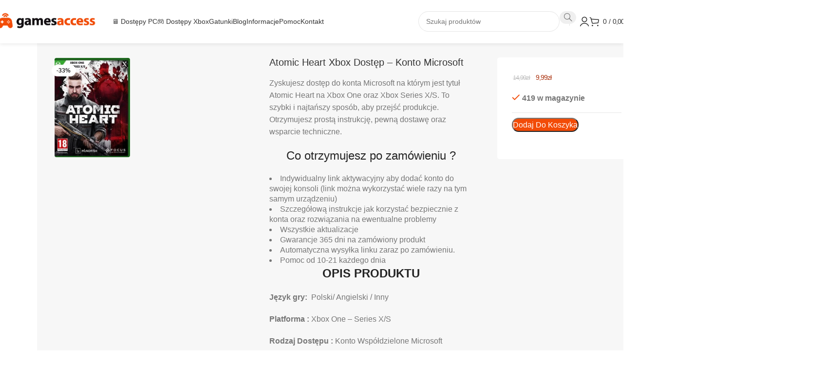

--- FILE ---
content_type: text/html; charset=UTF-8
request_url: https://games-access.pl/p/atomic-heart-konto-xbox/
body_size: 47785
content:
<!DOCTYPE html><html lang="pl-PL" prefix="og: https://ogp.me/ns#"><head><script data-no-optimize="1">var litespeed_docref=sessionStorage.getItem("litespeed_docref");litespeed_docref&&(Object.defineProperty(document,"referrer",{get:function(){return litespeed_docref}}),sessionStorage.removeItem("litespeed_docref"));</script> <meta charset="UTF-8"><link rel="profile" href="https://gmpg.org/xfn/11"><link rel="pingback" href="https://games-access.pl/xmlrpc.php"> <script type="litespeed/javascript">(function(w,d,s,l,i){w[l]=w[l]||[];w[l].push({'gtm.start':new Date().getTime(),event:'gtm.js'});var f=d.getElementsByTagName(s)[0],j=d.createElement(s),dl=l!=='dataLayer'?'&l='+l:'';j.async=!0;j.src='https://www.googletagmanager.com/gtm.js?id='+i+dl;f.parentNode.insertBefore(j,f)})(window,document,'script','dataLayer','UA-193473317-1')</script> <script
		id="Cookiebot"
		src="https://consent.cookiebot.com/uc.js"
		data-cbid="f49ce5a0-9550-4f35-ad86-d7eb553bf617"
						data-culture="PL"
				async	></script>  <script data-cfasync="false" data-pagespeed-no-defer>var gtm4wp_datalayer_name = "dataLayer";
	var dataLayer = dataLayer || [];</script> <script type="litespeed/javascript">window._wca=window._wca||[]</script> <title>Atomic Heart Xbox Dostęp - Konto Microsoft | Games-Access</title><meta name="description" content="Atomic Heart Xbox Dostęp - Konto Microsoft. Graj za ułamek ceny sklepowej na własnym profilu. Pełna wersja oraz wsparcie techniczne."/><meta name="robots" content="follow, index, max-snippet:-1, max-video-preview:-1, max-image-preview:large"/><link rel="canonical" href="https://games-access.pl/p/atomic-heart-konto-xbox/" /><meta property="og:locale" content="pl_PL" /><meta property="og:type" content="product" /><meta property="og:title" content="Atomic Heart Xbox Dostęp - Konto Microsoft | Games-Access" /><meta property="og:description" content="Atomic Heart Xbox Dostęp - Konto Microsoft. Graj za ułamek ceny sklepowej na własnym profilu. Pełna wersja oraz wsparcie techniczne." /><meta property="og:url" content="https://games-access.pl/p/atomic-heart-konto-xbox/" /><meta property="og:site_name" content="Games-Access.pl" /><meta property="og:updated_time" content="2026-01-07T18:03:38+01:00" /><meta property="og:image" content="https://games-access.pl/wp-content/uploads/2023/02/Atomic-Heart-xbox.jpg" /><meta property="og:image:secure_url" content="https://games-access.pl/wp-content/uploads/2023/02/Atomic-Heart-xbox.jpg" /><meta property="og:image:width" content="360" /><meta property="og:image:height" content="474" /><meta property="og:image:alt" content="Atomic Heart Xbox Dostęp - Konto Microsoft" /><meta property="og:image:type" content="image/jpeg" /><meta property="product:price:amount" content="9.99" /><meta property="product:price:currency" content="PLN" /><meta property="product:availability" content="instock" /><meta name="twitter:card" content="summary_large_image" /><meta name="twitter:title" content="Atomic Heart Xbox Dostęp - Konto Microsoft | Games-Access" /><meta name="twitter:description" content="Atomic Heart Xbox Dostęp - Konto Microsoft. Graj za ułamek ceny sklepowej na własnym profilu. Pełna wersja oraz wsparcie techniczne." /><meta name="twitter:image" content="https://games-access.pl/wp-content/uploads/2023/02/Atomic-Heart-xbox.jpg" /><meta name="twitter:label1" content="Cena" /><meta name="twitter:data1" content="9,99&#122;&#322;" /><meta name="twitter:label2" content="Dostępność" /><meta name="twitter:data2" content="419 w magazynie" /> <script type="application/ld+json" class="rank-math-schema">{"@context":"https://schema.org","@graph":[{"@type":"Place","@id":"https://games-access.pl/#place","address":{"@type":"PostalAddress","streetAddress":"ul. Wyspia\u0144skiego 72","postalCode":"32-050","addressLocality":"Skawina","addressCountry":"PL"}},{"@type":["LocalBusiness","Organization"],"@id":"https://games-access.pl/#organization","name":"Games-Access","url":"https://games-access.pl","sameAs":["https://www.facebook.com/Games-access-102129165203459"],"email":"cdgamesmarket@gmail.com","address":{"@type":"PostalAddress","streetAddress":"ul. Wyspia\u0144skiego 72","postalCode":"32-050","addressLocality":"Skawina","addressCountry":"PL"},"logo":{"@type":"ImageObject","@id":"https://games-access.pl/#logo","url":"https://games-access.pl/wp-content/uploads/2025/03/logos-new.png","contentUrl":"https://games-access.pl/wp-content/uploads/2025/03/logos-new.png","caption":"Games-Access.pl","inLanguage":"pl-PL","width":"457","height":"89"},"openingHours":["Monday,Tuesday,Wednesday,Thursday,Friday,Saturday,Sunday 09:00-17:00"],"location":{"@id":"https://games-access.pl/#place"},"image":{"@id":"https://games-access.pl/#logo"},"telephone":"+48534 713 911"},{"@type":"WebSite","@id":"https://games-access.pl/#website","url":"https://games-access.pl","name":"Games-Access.pl","publisher":{"@id":"https://games-access.pl/#organization"},"inLanguage":"pl-PL"},{"@type":"ImageObject","@id":"https://games-access.pl/wp-content/uploads/2023/02/Atomic-Heart-xbox.jpg","url":"https://games-access.pl/wp-content/uploads/2023/02/Atomic-Heart-xbox.jpg","width":"360","height":"474","inLanguage":"pl-PL"},{"@type":"ItemPage","@id":"https://games-access.pl/p/atomic-heart-konto-xbox/#webpage","url":"https://games-access.pl/p/atomic-heart-konto-xbox/","name":"Atomic Heart Xbox Dost\u0119p - Konto Microsoft | Games-Access","datePublished":"2023-02-20T16:48:17+01:00","dateModified":"2026-01-07T18:03:38+01:00","isPartOf":{"@id":"https://games-access.pl/#website"},"primaryImageOfPage":{"@id":"https://games-access.pl/wp-content/uploads/2023/02/Atomic-Heart-xbox.jpg"},"inLanguage":"pl-PL"},{"@type":"Product","name":"Atomic Heart Xbox Dost\u0119p - Konto Microsoft","description":"Atomic Heart Xbox Dost\u0119p - Konto Microsoft. Graj za u\u0142amek ceny sklepowej na w\u0142asnym profilu. Pe\u0142na wersja oraz wsparcie techniczne.","category":"Xbox Series X Konta Offline","mainEntityOfPage":{"@id":"https://games-access.pl/p/atomic-heart-konto-xbox/#webpage"},"image":[{"@type":"ImageObject","url":"https://games-access.pl/wp-content/uploads/2023/02/Atomic-Heart-xbox.jpg","height":"474","width":"360"},{"@type":"ImageObject","url":"https://games-access.pl/wp-content/uploads/2023/02/atomic-game.jpg","height":"405","width":"720"},{"@type":"ImageObject","url":"https://games-access.pl/wp-content/uploads/2023/02/atomic.jpg","height":"759","width":"1350"},{"@type":"ImageObject","url":"https://games-access.pl/wp-content/uploads/2023/02/atomic-hearts-game.jpg","height":"702","width":"1248"}],"offers":{"@type":"Offer","price":"9.99","priceCurrency":"PLN","priceValidUntil":"2027-12-31","availability":"http://schema.org/InStock","itemCondition":"NewCondition","url":"https://games-access.pl/p/atomic-heart-konto-xbox/","seller":{"@type":"Organization","@id":"https://games-access.pl/","name":"Games-Access.pl","url":"https://games-access.pl","logo":"https://games-access.pl/wp-content/uploads/2025/03/logos-new.png"},"priceSpecification":{"price":"9.99","priceCurrency":"PLN","valueAddedTaxIncluded":"true"}},"additionalProperty":[{"@type":"PropertyValue","name":"pa_platforma","value":"Xbox"},{"@type":"PropertyValue","name":"pa_gatunek","value":"Akcja, Strzelanki TPP"},{"@type":"PropertyValue","name":"pa_rodzaj-dostepu","value":"Offline"}],"@id":"https://games-access.pl/p/atomic-heart-konto-xbox/#richSnippet"}]}</script> <link rel='dns-prefetch' href='//www.googletagmanager.com' /><link rel='dns-prefetch' href='//stats.wp.com' /><link rel='dns-prefetch' href='//fonts.googleapis.com' /><link rel="alternate" type="application/rss+xml" title="Games-Access.pl &raquo; Kanał z wpisami" href="https://games-access.pl/feed/" /><link rel="alternate" type="application/rss+xml" title="Games-Access.pl &raquo; Kanał z komentarzami" href="https://games-access.pl/comments/feed/" /><link rel="alternate" type="application/rss+xml" title="Games-Access.pl &raquo; Atomic Heart Xbox Dostęp &#8211; Konto Microsoft Kanał z komentarzami" href="https://games-access.pl/p/atomic-heart-konto-xbox/feed/" /><link rel="alternate" title="oEmbed (JSON)" type="application/json+oembed" href="https://games-access.pl/wp-json/oembed/1.0/embed?url=https%3A%2F%2Fgames-access.pl%2Fp%2Fatomic-heart-konto-xbox%2F" /><link rel="alternate" title="oEmbed (XML)" type="text/xml+oembed" href="https://games-access.pl/wp-json/oembed/1.0/embed?url=https%3A%2F%2Fgames-access.pl%2Fp%2Fatomic-heart-konto-xbox%2F&#038;format=xml" /><style id='wp-img-auto-sizes-contain-inline-css' type='text/css'>img:is([sizes=auto i],[sizes^="auto," i]){contain-intrinsic-size:3000px 1500px}
/*# sourceURL=wp-img-auto-sizes-contain-inline-css */</style><style id="litespeed-ccss">ul{box-sizing:border-box}:root{--wp--preset--font-size--normal:16px;--wp--preset--font-size--huge:42px}.screen-reader-text{clip:rect(1px,1px,1px,1px);word-wrap:normal!important;border:0;-webkit-clip-path:inset(50%);clip-path:inset(50%);height:1px;margin:-1px;overflow:hidden;padding:0;position:absolute;width:1px}body{--wp--preset--color--black:#000;--wp--preset--color--cyan-bluish-gray:#abb8c3;--wp--preset--color--white:#fff;--wp--preset--color--pale-pink:#f78da7;--wp--preset--color--vivid-red:#cf2e2e;--wp--preset--color--luminous-vivid-orange:#ff6900;--wp--preset--color--luminous-vivid-amber:#fcb900;--wp--preset--color--light-green-cyan:#7bdcb5;--wp--preset--color--vivid-green-cyan:#00d084;--wp--preset--color--pale-cyan-blue:#8ed1fc;--wp--preset--color--vivid-cyan-blue:#0693e3;--wp--preset--color--vivid-purple:#9b51e0;--wp--preset--gradient--vivid-cyan-blue-to-vivid-purple:linear-gradient(135deg,rgba(6,147,227,1) 0%,#9b51e0 100%);--wp--preset--gradient--light-green-cyan-to-vivid-green-cyan:linear-gradient(135deg,#7adcb4 0%,#00d082 100%);--wp--preset--gradient--luminous-vivid-amber-to-luminous-vivid-orange:linear-gradient(135deg,rgba(252,185,0,1) 0%,rgba(255,105,0,1) 100%);--wp--preset--gradient--luminous-vivid-orange-to-vivid-red:linear-gradient(135deg,rgba(255,105,0,1) 0%,#cf2e2e 100%);--wp--preset--gradient--very-light-gray-to-cyan-bluish-gray:linear-gradient(135deg,#eee 0%,#a9b8c3 100%);--wp--preset--gradient--cool-to-warm-spectrum:linear-gradient(135deg,#4aeadc 0%,#9778d1 20%,#cf2aba 40%,#ee2c82 60%,#fb6962 80%,#fef84c 100%);--wp--preset--gradient--blush-light-purple:linear-gradient(135deg,#ffceec 0%,#9896f0 100%);--wp--preset--gradient--blush-bordeaux:linear-gradient(135deg,#fecda5 0%,#fe2d2d 50%,#6b003e 100%);--wp--preset--gradient--luminous-dusk:linear-gradient(135deg,#ffcb70 0%,#c751c0 50%,#4158d0 100%);--wp--preset--gradient--pale-ocean:linear-gradient(135deg,#fff5cb 0%,#b6e3d4 50%,#33a7b5 100%);--wp--preset--gradient--electric-grass:linear-gradient(135deg,#caf880 0%,#71ce7e 100%);--wp--preset--gradient--midnight:linear-gradient(135deg,#020381 0%,#2874fc 100%);--wp--preset--font-size--small:13px;--wp--preset--font-size--medium:20px;--wp--preset--font-size--large:36px;--wp--preset--font-size--x-large:42px;--wp--preset--spacing--20:.44rem;--wp--preset--spacing--30:.67rem;--wp--preset--spacing--40:1rem;--wp--preset--spacing--50:1.5rem;--wp--preset--spacing--60:2.25rem;--wp--preset--spacing--70:3.38rem;--wp--preset--spacing--80:5.06rem;--wp--preset--shadow--natural:6px 6px 9px rgba(0,0,0,.2);--wp--preset--shadow--deep:12px 12px 50px rgba(0,0,0,.4);--wp--preset--shadow--sharp:6px 6px 0px rgba(0,0,0,.2);--wp--preset--shadow--outlined:6px 6px 0px -3px rgba(255,255,255,1),6px 6px rgba(0,0,0,1);--wp--preset--shadow--crisp:6px 6px 0px rgba(0,0,0,1)}.wpcf7 .screen-reader-response{position:absolute;overflow:hidden;clip:rect(1px,1px,1px,1px);clip-path:inset(50%);height:1px;width:1px;margin:-1px;padding:0;border:0;word-wrap:normal!important}.wpcf7 form .wpcf7-response-output{margin:2em .5em 1em;padding:.2em 1em;border:2px solid #00a0d2}.wpcf7 form.init .wpcf7-response-output{display:none}.wpcf7-form-control-wrap{position:relative}@keyframes spin{from{transform:rotate(0deg)}to{transform:rotate(360deg)}}.wpcf7 input[type=email],.wpcf7 input[type=tel]{direction:ltr}.vc_row:after,.vc_row:before{content:" ";display:table}.vc_row:after{clear:both}.vc_row{margin-left:-15px;margin-right:-15px}.vc_col-sm-3,.vc_col-sm-9{position:relative;min-height:1px;padding-left:15px;padding-right:15px;-webkit-box-sizing:border-box;-moz-box-sizing:border-box;box-sizing:border-box}@media (min-width:768px){.vc_col-sm-3,.vc_col-sm-9{float:left}.vc_col-sm-9{width:75%}.vc_col-sm-3{width:25%}}.wpb_text_column :last-child{margin-bottom:0}.wpb_content_element{margin-bottom:35px}.wpb_content_element{margin-bottom:0!important}.tab-content>.tab-pane{padding:0 0 25px;border-width:0 1px 1px;border-style:solid}body.woocommerce .products .product .product-meta-wrapper .review_count,body.woocommerce-page .products .product .product-meta-wrapper .review_count{display:none}.woocommerce .products .product .product-meta-wrapper .review_count{position:absolute;right:20px;top:35px;font-size:10px;line-height:12px;border:1px solid;z-index:1;padding:1px 5px}.woocommerce .products .product .product-meta-wrapper .review_count:after{position:absolute;right:-4px;top:3px;width:4px;height:7px;z-index:2;content:"";background:url(/wp-content/plugins/wd_shortcode/images/ic-review.png) center no-repeat}button.btn,a.btn{max-width:100%}body .wpb_row{margin-left:-8px;margin-right:-8px;margin-bottom:0}body #header .menu .wpb_row{margin-bottom:0}html{font-family:sans-serif;-ms-text-size-adjust:100%;-webkit-text-size-adjust:100%}body{margin:0}header,nav{display:block}a{background:0 0}abbr[title]{border-bottom:1px dotted}strong{font-weight:700}h1{font-size:2em;margin:.67em 0}img{border:0}button,input,textarea{color:inherit;font:inherit;margin:0}button{overflow:visible}button{text-transform:none}button,input[type=submit]{-webkit-appearance:button}button::-moz-focus-inner,input::-moz-focus-inner{border:0;padding:0}input{line-height:normal}input[type=number]::-webkit-inner-spin-button,input[type=number]::-webkit-outer-spin-button{height:auto}textarea{overflow:auto}*{-webkit-box-sizing:border-box;-moz-box-sizing:border-box;box-sizing:border-box}*:before,*:after{-webkit-box-sizing:border-box;-moz-box-sizing:border-box;box-sizing:border-box}html{font-size:62.5%}body{font-family:"Helvetica Neue",Helvetica,Arial,sans-serif;font-size:14px;line-height:1.42857143;color:#333;background-color:#fff}input,button,textarea{font-family:inherit;font-size:inherit;line-height:inherit}a{color:#428bca;text-decoration:none}img{vertical-align:middle}h1,h2,h3,h6{font-family:inherit;font-weight:500;line-height:1.1;color:inherit}h1,h2,h3{margin-top:20px;margin-bottom:10px}h6{margin-top:10px;margin-bottom:10px}h1{font-size:36px}h2{font-size:30px}h3{font-size:24px}h6{font-size:12px}p{margin:0 0 10px}ul{margin-top:0;margin-bottom:10px}ul ul{margin-bottom:0}abbr[title]{border-bottom:1px dotted #999}.container{margin-right:auto;margin-left:auto;padding-left:10px;padding-right:10px}@media (min-width:768px){.container{width:740px}}@media (min-width:992px){.container{width:960px}}@media (min-width:1200px){.container{width:1200px}}.col-sm-6,.col-sm-8,.col-sm-18,.col-sm-24{position:relative;min-height:1px;padding-left:10px;padding-right:10px}@media (min-width:768px){.col-sm-6,.col-sm-8,.col-sm-18,.col-sm-24{float:left}.col-sm-24{width:100%}.col-sm-18{width:75%}.col-sm-8{width:33.33333333%}.col-sm-6{width:25%}}label{display:inline-block;margin-bottom:5px;font-weight:700}.btn{display:inline-block;margin-bottom:0;font-weight:400;text-align:center;vertical-align:middle;background-image:none;border:1px solid transparent;white-space:nowrap;padding:6px 12px;font-size:14px;line-height:1.42857143;border-radius:4px}.glyphicon{position:relative;top:1px;display:inline-block;font-family:'Glyphicons Halflings';font-style:normal;font-weight:400;line-height:1;-webkit-font-smoothing:antialiased;-moz-osx-font-smoothing:grayscale}.glyphicon-plus:before{content:"b"}.nav{margin-bottom:0;padding-left:0;list-style:none}.tab-content>.tab-pane{display:none}.container:before,.container:after,.nav:before,.nav:after{content:" ";display:table}.container:after,.nav:after{clear:both}.hidden{display:none!important;visibility:hidden!important}@-ms-viewport{width:device-width}.visible-xs{display:none!important}@media (max-width:767px){.visible-xs{display:block!important}}@media (max-width:767px){.hidden-xs{display:none!important}}#header .header_search .list_result{z-index:2000!important;position:absolute;margin-top:30px;width:100%;text-align:left}.header_search #searchform .loading{position:absolute;right:35px;line-height:30px;top:0;color:#333;font-size:16px;display:none}:root{--woocommerce:#7f54b3;--wc-green:#7ad03a;--wc-red:#a00;--wc-orange:#ffba00;--wc-blue:#2ea2cc;--wc-primary:#7f54b3;--wc-primary-text:#fff;--wc-secondary:#e9e6ed;--wc-secondary-text:#515151;--wc-highlight:#b3af54;--wc-highligh-text:#fff;--wc-content-bg:#fff;--wc-subtext:#767676}.woocommerce img,.woocommerce-page img{height:auto;max-width:100%}.woocommerce #content div.product div.images,.woocommerce div.product div.images,.woocommerce-page #content div.product div.images,.woocommerce-page div.product div.images{float:left;width:48%}.woocommerce #content div.product div.summary,.woocommerce div.product div.summary,.woocommerce-page #content div.product div.summary,.woocommerce-page div.product div.summary{float:right;width:48%;clear:none}.woocommerce ul.product_list_widget li:after,.woocommerce ul.product_list_widget li:before,.woocommerce-page ul.product_list_widget li:after,.woocommerce-page ul.product_list_widget li:before{content:" ";display:table}.woocommerce ul.product_list_widget li:after,.woocommerce-page ul.product_list_widget li:after{clear:both}.woocommerce ul.product_list_widget li img,.woocommerce-page ul.product_list_widget li img{float:right;height:auto}@media only screen and (max-width:768px){:root{--woocommerce:#7f54b3;--wc-green:#7ad03a;--wc-red:#a00;--wc-orange:#ffba00;--wc-blue:#2ea2cc;--wc-primary:#7f54b3;--wc-primary-text:#fff;--wc-secondary:#e9e6ed;--wc-secondary-text:#515151;--wc-highlight:#b3af54;--wc-highligh-text:#fff;--wc-content-bg:#fff;--wc-subtext:#767676}.woocommerce #content div.product div.images,.woocommerce #content div.product div.summary,.woocommerce div.product div.images,.woocommerce div.product div.summary,.woocommerce-page #content div.product div.images,.woocommerce-page #content div.product div.summary,.woocommerce-page div.product div.images,.woocommerce-page div.product div.summary{float:none;width:100%}}:root{--woocommerce:#7f54b3;--wc-green:#7ad03a;--wc-red:#a00;--wc-orange:#ffba00;--wc-blue:#2ea2cc;--wc-primary:#7f54b3;--wc-primary-text:#fff;--wc-secondary:#e9e6ed;--wc-secondary-text:#515151;--wc-highlight:#b3af54;--wc-highligh-text:#fff;--wc-content-bg:#fff;--wc-subtext:#767676}@keyframes spin{100%{transform:rotate(360deg)}}.screen-reader-text{clip:rect(1px,1px,1px,1px);height:1px;overflow:hidden;position:absolute!important;width:1px;word-wrap:normal!important}.clear{clear:both}.woocommerce .quantity .qty{width:3.631em;text-align:center}.woocommerce div.product{margin-bottom:0;position:relative}.woocommerce div.product .product_title{clear:none;margin-top:0;padding:0}.woocommerce div.product p.price ins{background:inherit;font-weight:700;display:inline-block}.woocommerce div.product p.price del{opacity:.5;display:inline-block}.woocommerce div.product div.images{margin-bottom:2em}.woocommerce div.product div.images img{display:block;width:100%;height:auto;box-shadow:none}.woocommerce div.product div.images.woocommerce-product-gallery{position:relative}.woocommerce div.product div.images .woocommerce-product-gallery__wrapper{margin:0;padding:0}.woocommerce div.product div.summary{margin-bottom:2em}.woocommerce div.product form.cart{margin-bottom:2em}.woocommerce div.product form.cart:after,.woocommerce div.product form.cart:before{content:" ";display:table}.woocommerce div.product form.cart:after{clear:both}.woocommerce div.product form.cart div.quantity{float:left;margin:0 4px 0 0}.woocommerce .star-rating{float:right;overflow:hidden;position:relative;height:1em;line-height:1;font-size:1em;width:5.4em;font-family:star}.woocommerce .star-rating:before{content:"sssss";color:#cfc8d8;float:left;top:0;left:0;position:absolute}.woocommerce .star-rating span{overflow:hidden;float:left;top:0;left:0;position:absolute;padding-top:1.5em}.woocommerce .star-rating span:before{content:"SSSSS";top:0;position:absolute;left:0}.woocommerce .products .star-rating{display:block;margin:0 0 .5em;float:none}.woocommerce #review_form #respond .form-submit input{left:auto}.woocommerce ul.product_list_widget{list-style:none outside;padding:0;margin:0}.woocommerce ul.product_list_widget li{padding:4px 0;margin:0;list-style:none}.woocommerce ul.product_list_widget li:after,.woocommerce ul.product_list_widget li:before{content:" ";display:table}.woocommerce ul.product_list_widget li:after{clear:both}.woocommerce ul.product_list_widget li a{display:block;font-weight:700}.woocommerce ul.product_list_widget li img{float:right;margin-left:4px;width:32px;height:auto;box-shadow:none}html .woocommerce .star-rating span,html .woocommerce-page .star-rating span{font-family:'star'!important}.header-top{display:inline-block;width:100%;float:left;background-color:#000}.header-top_right_text{float:right}.header-top .header-top-container{max-width:1200px;margin:0 auto;padding:0 10px 0;position:relative;z-index:1001;box-sizing:border-box;-moz-box-sizing:border-box;-webkit-box-sizing:border-box;font-size:10px}.header-middle{max-width:1200px;margin:0 auto;position:relative;box-sizing:border-box;-moz-box-sizing:border-box;-webkit-box-sizing:border-box}.left-header-top-content>div{float:left;text-transform:uppercase}.left-header-top-content{line-height:29px}.right-header-top-content .header-bottom-wishlist{float:right;position:relative;padding-left:9px;padding-right:9px;min-height:30px;border-left:1px solid rgba(255,255,255,.2);margin-left:9px}.right-header-top-content .wd_tini_account_control{padding-right:0}.right-header-top-content .wd_tini_account_control a span,.right-header-top-content .wd_tini_account_control a{font-size:10px;line-height:12px;text-transform:uppercase;display:inline-block;float:left;line-height:29px}.right-header-top-content .wd_tini_account_control span{padding-bottom:2px}.header_search{display:block;max-width:100%;float:right}.text_top_search{margin-top:29px;display:block}.text_top_search,.text_top_search span,.text_top_search a{font-size:10px;text-transform:uppercase;line-height:15px}.text_top_search span,.text_top_search a{display:inline-block}.text_top_search a{border-left:1px solid #595554;padding-left:7px;margin-left:7px}.header_search #searchform{display:inline-block;max-width:100%;height:30px;border:1px solid #fff;background:#fff;margin:0;border-radius:4px;-moz-border-radius:4px;-webkit-border-radius:4px;position:relative;background:#fff;float:right;width:320px}.header_search #searchform #s{border:0;font-size:11px;font-style:normal;background:0 0;max-width:100%;box-shadow:none;-moz-box-shadow:none;-webkit-box-shadow:none;position:relative;line-height:18px;padding-top:6px;padding-bottom:6px;padding-right:25px;color:#87898d;height:30px}.header_search #searchform .button_search{position:absolute;top:-1px;right:-1px;left:auto;width:30px;height:30px;background:rgba(248,248,248,1);background:-moz-linear-gradient(top,rgba(248,248,248,1) 0%,rgba(217,217,217,1) 100%);background:-webkit-gradient(left top,left bottom,color-stop(0%,rgba(248,248,248,1)),color-stop(100%,rgba(217,217,217,1)));background:-webkit-linear-gradient(top,rgba(248,248,248,1) 0%,rgba(217,217,217,1) 100%);background:-o-linear-gradient(top,rgba(248,248,248,1) 0%,rgba(217,217,217,1) 100%);background:-ms-linear-gradient(top,rgba(248,248,248,1) 0%,rgba(217,217,217,1) 100%);background:linear-gradient(to bottom,rgba(248,248,248,1) 0%,rgba(217,217,217,1) 100%);filter:progid:DXImageTransform.Microsoft.gradient(startColorstr='#f8f8f8',endColorstr='#d9d9d9',GradientType=0);border-radius:0 4px 4px 0;-moz-border-radius:0 4px 4px 0;-webkit-border-radius:0 4px 4px 0}.header_search #searchform #searchsubmit{width:30px;height:30px;background:url(/wp-content/themes/wp_gameworld/images/search.png) no-repeat 50% 50%;font-size:0;color:transparent;z-index:1;border:0;padding:0;border-radius:0 4px 4px 0;-moz-border-radius:0 4px 4px 0;-webkit-border-radius:0 4px 4px 0}.header-bottom-wishlist{display:inline-block;float:left}.wd_tini_account_control a span{position:relative;font-weight:400}.wd_tini_account_wrapper .form_drop_down{position:absolute;top:100%;left:auto;bottom:auto;right:0;width:280px;padding:17px 15px 30px;display:none;z-index:3;background:#000}.wd_tini_account_wrapper .form_drop_down>div{position:relative;z-index:2}.wd_tini_account_wrapper .form_drop_down p{margin-bottom:18px}.wd_tini_account_wrapper .form_drop_down p.login-submit{margin-bottom:8px}.wd_tini_account_wrapper label{display:inline-block;font-size:11px;position:relative;padding-bottom:2px}.wd_tini_account_wrapper input[type=text],.wd_tini_account_wrapper input[type=password]{width:100%}.wd_tini_account_wrapper .form_wrapper_footer a{font-size:10px}.wd_tini_account_wrapper .login-password{margin:0 0 20px}.logo{display:inline-block;float:left;margin:30px 0 16px}.logo a{font-family:"lato";font-size:40px;line-height:46px;font-weight:800;display:inline-block;height:auto}.logo img{margin-bottom:0}.header-top-right-box{display:inline-block;float:right}.shopping-cart{display:inline-block;float:right;position:relative;padding-left:11px;border-left:1px solid rgba(255,255,255,.2);min-height:30px}.shopping-cart .cart_size{display:inline-block;text-transform:uppercase;line-height:29px}.shopping-cart .cart_size span{font-size:10px;line-height:12px}.shopping-cart .wd_tini_cart_wrapper{position:relative}.shopping-cart .cart_dropdown{display:none;position:absolute;left:auto;top:100%;right:0;bottom:auto;width:280px;z-index:4;margin-top:0;display:none;z-index:3}.shopping-cart .cart_dropdown:before{content:"";background:#000;position:absolute;top:0;left:0;z-index:1;width:100%;height:100%;border-radius:3px;-moz-border-radius:3px;-webkit-border-radius:3px;-o-border-radius:3px}.shopping-cart .cart_dropdown>div{position:relative;z-index:2}.shopping-cart .cart_dropdown .size_empty{padding:20px}.product_list_widget li>a,ul.product_list_widget li img{display:inline-block;margin:0 10px 0 0;width:60px;height:auto}#crumbs a:before{content:"\f054";position:absolute;top:7px;left:auto;right:0;height:26px;z-index:1;font-size:10px;line-height:14px;font-family:"FontAwesome";font-weight:400;color:inherit!important}body #crumbs{padding:4px 20px;border-bottom:1px solid #e5e5e5;background:#f1f1f1;position:relative}#crumbs{display:inline-block;padding:5px 20px;background:#fff;border:0;font-size:11px;line-height:14px;position:relative;width:100%;margin-bottom:0}#crumbs a,#crumbs span{font-size:11px;line-height:14px;padding:6px 15px 6px 0;display:inline-block;position:relative;margin-bottom:0;margin-right:6px;z-index:0;color:#646464}#crumbs .brn_arrow{color:transparent;font-size:0;display:inline-block;line-height:16px;position:relative;top:-1px;display:none}#crumbs .brn_arrow:after{content:"\f105";font-family:FontAwesome;font-size:10px;padding:0 11px;display:none}body #crumbs:after{position:absolute;bottom:-14px;left:0;width:100%;content:"";height:7px;background-image:-moz-linear-gradient(top,rgba(0,0,0,.06) 0%,rgba(0,0,0,0) 100%);background-image:-webkit-gradient(linear,left top,left bottom,color-stop(0%,rgba(0,0,0,.06)),color-stop(100%,rgba(0,0,0,0)));background-image:-webkit-linear-gradient(top,rgba(0,0,0,.06) 0%,rgba(0,0,0,0) 100%);background-image:-o-linear-gradient(top,rgba(0,0,0,.06) 0%,rgba(0,0,0,0) 100%);background-image:-ms-linear-gradient(top,rgba(0,0,0,.06) 0%,rgba(0,0,0,0) 100%);background-image:linear-gradient(to bottom,rgba(0,0,0,.06) 0%,rgba(0,0,0,0) 100%);filter:progid:DXImageTransform.Microsoft.gradient(startColorstr='#0f000000',endColorstr='#00000000',GradientType=0);box-shadow:0 -1px 0 #e6e6e6;-moz-box-shadow:0 -1px 0 #e6e6e6;-webkit-box-shadow:0 -1px 0 #e6e6e6}body #crumbs:before{position:absolute;bottom:-5px;left:0;width:100%;content:"";height:7px;background-image:-moz-linear-gradient(top,rgba(0,0,0,0) 0%,rgba(0,0,0,.06) 100%);background-image:-webkit-gradient(linear,left top,left bottom,color-stop(0%,rgba(0,0,0,0)),color-stop(100%,rgba(0,0,0,.06)));background-image:-webkit-linear-gradient(top,rgba(0,0,0,0) 0%,rgba(0,0,0,.06) 100%);background-image:-o-linear-gradient(top,rgba(0,0,0,0) 0%,rgba(0,0,0,.06) 100%);background-image:-ms-linear-gradient(top,rgba(0,0,0,0) 0%,rgba(0,0,0,.06) 100%);background-image:linear-gradient(to bottom,rgba(0,0,0,0) 0%,rgba(0,0,0,.06) 100%);filter:progid:DXImageTransform.Microsoft.gradient(startColorstr='#00000000',endColorstr='#0f000000',GradientType=0);box-shadow:0 1px 0 #fff;-moz-box-shadow:0 1px 0 #fff;-webkit-box-shadow:0 1px 0 #fff}.short-description{clear:both}div.wpcf7 textarea{min-height:150px}.wpcf7 .wpcf7-form>p{margin-bottom:10px}div.wpcf7-response-output{margin:10px 0}.wpcf7 input[type=email],.wpcf7 input[type=text],.wpcf7 input[type=tel],.wpcf7 input{width:100%;max-width:640px;text-transform:none;font-size:10px}.wpcf7 textarea{width:100%;max-width:640px;text-transform:none}.wpcf7 input[type^=submit]{width:auto;margin-bottom:25px!important}.wpcf7 label,label{margin-bottom:0;color:#1e1e1e;font-weight:500}.wpcf7 label abbr{color:#e1400c;font-size:11px;border:none}.wpcf7 span.wpcf7-form-control-wrap{display:block;margin:0}html .woocommerce div.product div.summary p,html .woocommerce #content div.product div.summary p,html .woocommerce-page div.product div.summary p,html .woocommerce-page #content div.product div.summary p{width:100%;line-height:16px}html .woocommerce div.product div.summary span.amount,html .woocommerce #content div.product div.summary span.amount,html .woocommerce-page div.product div.summary span.amount,html .woocommerce-page #content div.product div.summary span.amount{font-size:30px}html .woocommerce div.product div.summary,html .woocommerce #content div.product div.summary,html .woocommerce-page div.product div.summary,html .woocommerce-page #content div.product div.summary{width:auto;padding:0 20px 0 30px;float:none;margin-bottom:20px;overflow:hidden}div.product .summary .short-description{padding-top:17px;margin:16px 0;border-top:1px solid #e6e6e6;display:inline-block;width:100%}div.product .summary .btn{margin-top:0;box-shadow:0 1px 0 rgba(255,255,255,.35) inset;-moz-box-shadow:0 1px 0 rgba(255,255,255,.35) inset;-webkit-box-shadow:0 1px 0 rgba(255,255,255,.435) inset;padding:5px 20px}div.product .summary .single_add_to_cart_button.btn{padding-top:7px;padding-bottom:7px;margin-top:-2px}body.woocommerce div.product div.images,body.woocommerce-page div.product div.images,body.woocommerce #content div.product div.images,body.woocommerce-page #content div.product div.images{position:relative;z-index:2!important;overflow:visible;float:left;width:47%;margin:0 0 25px;padding:0 5px}body.woocommerce div.product div.images img,body.woocommerce-page div.product div.images img,body.woocommerce #content div.product div.images img,body.woocommerce-page #content div.product div.images img{width:100%;max-width:100%;height:auto;box-shadow:none;-moz-box-shadow:none;-webkit-box-shadow:none;-o-box-shadow:none;padding:0;border:1px solid transparent}html .woocommerce div.product .product_title,html .woocommerce #content div.product .product_title,html .woocommerce-page div.product .product_title,html .woocommerce-page #content div.product .product_title{text-transform:none;font-size:20px;line-height:100%;margin-bottom:10px}div.product .entry-summary p.price del,html .woocommerce div.product .entry-summary p.price del,html .woocommerce #content div.product .entry-summary p.price del,div.product .entry-summary p.price del,html .woocommerce-page div.product .entry-summary p.price del,html .woocommerce-page #content div.product .entry-summary p.price del{font-size:30px;line-height:26px;color:#999;margin:0 10px 0 0}div.product .entry-summary p.price,html .woocommerce div.product .entry-summary p.price,html .woocommerce #content div.product .entry-summary p.price,html .woocommerce-page div.product .entry-summary p.price,html .woocommerce-page #content div.product .entry-summary p.price,div.product .entry-summary p.price span,html .woocommerce div.product .entry-summary p.price span,html .woocommerce #content div.product .entry-summary p.price span,html .woocommerce-page div.product .entry-summary p.price span,html .woocommerce-page #content div.product .entry-summary p.price span{line-height:100%;width:auto;border:0;padding-left:0}div.product .entry-summary p.price ins span,html .woocommerce div.product .entry-summary p.price ins span,html .woocommerce #content div.product .entry-summary p.price ins span,html .woocommerce-page div.product .entry-summary p.price ins span,html .woocommerce-page #content div.product .entry-summary p.price ins span{text-decoration:none;font-size:30px;line-height:100%;color:#3daebe}html .woocommerce-page #content .summary.entry-summary .product_detail p.price{margin-bottom:20px}div.product .entry-summary p.price del span,html .woocommerce div.product .entry-summary p.price del span,html .woocommerce #content div.product .entry-summary p.price del span,html .woocommerce-page div.product .entry-summary p.price del span,html .woocommerce-page #content div.product .entry-summary p.price del span{text-decoration:none;font-size:20px;line-height:100%}div.product form.cart,html .woocommerce div.product form.cart,html .woocommerce #content div.product form.cart,html .woocommerce-page div.product form.cart,html .woocommerce-page #content div.product form.cart{margin:0 0 28px;overflow:hidden;display:block;float:left;width:100%;border-top:1px solid #e6e6e6;padding-top:10px}.woocommerce #content div.quantity,.woocommerce div.quantity,.woocommerce-page #content div.quantity,.woocommerce-page div.quantity,.product .summary .quantity{border:1px solid #dadada;background:#fff;position:relative;width:100px;margin-bottom:5px;overflow:hidden}.quantity input.qty,body.woocommerce .quantity input.qty,body.woocommerce-page .quantity input.qty,body.woocommerce #content .quantity input.qty,body.woocommerce-page #content .quantity input.qty{display:inline-block;float:left;text-align:left;height:22px;line-height:23px;width:100%;font-size:12px;color:#000;font-weight:400;border-radius:0;-moz-border-radius:0;-webkit-border-radius:0!important;-o-border-radius:0!important;box-shadow:none;-moz-box-shadow:none;-webkit-box-shadow:none;margin:0 0 0 -1px;padding:0 10px;border:none;background:0 0;box-sizing:border-box;-moz-box-sizing:border-box;-webkit-box-sizing:border-box;margin-bottom:1px;appearance:textfield;-webkit-appearance:textfield;-moz-appearance:textfield;color:#5a5a5a}.single-product #main_content .add_new_review{float:left;clear:both}.products .star-rating,.products .review_count,.woocommerce .products .product .star-rating{display:none}.woocommerce .social_sharing h6.title-social,.woocommerce-page .social_sharing h6.title-social{text-transform:none;font-size:13px;display:none}.glyphicon{color:#d1d1d1}.products-tabs-wrapper .tab-content .tab-pane{padding:20px 0}.tab-content>.tab-pane{border:none}#respond input{max-width:586px}.price .amount,.price .amount{margin:0 2px}.page-template.default-template #content,.page-template #content{background:#fff;overflow:hidden}.page-template #main{background:#fff;position:relative;z-index:1;width:100%;max-width:100%;padding:0 15px}#content{position:relative}.products .wd_product_wrapper .loop-short-description{display:none!important}.top-page{margin-bottom:25px}.product_list_widget{list-style:none}.wp_img{overflow:hidden;position:relative}.wp_img:before{content:"";background-color:rgba(0,0,0,.3);width:100%;position:absolute;left:-100%;top:0;height:100%;z-index:5}.flex-product-wrap{display:flex!important;align-items:start;justify-content:flex-start;float:none!important;clear:both}.flex-shrink-0{flex-shrink:0}.shipping-text{display:none!important}.top-page{margin-bottom:0!important}.screen-reader-text{display:none}*{margin:0;padding:0;box-sizing:border-box;-moz-box-sizing:border-box;-webkit-box-sizing:border-box}html{-webkit-font-smoothing:antialiased}body{font-size:13px;line-height:22px;font-family:Arial,sans-serif;text-align:left;letter-spacing:0;font-weight:400;vertical-align:baseline;position:static;width:100%;-webkit-text-size-adjust:none;-ms-text-size-adjust:none;-webkit-font-smoothing:antialiased;word-wrap:break-word;-ms-word-wrap:break-word;-webkit-text-size-adjust:none;background-image:none;color:#646464;background-position:center top!important}html{-webkit-text-size-adjust:none}img{border:0;vertical-align:top;margin:0 0 15px;max-width:100%;height:auto}a{font-size:13px;text-decoration:none;line-height:16px;background:0 0}:focus{outline:0!important;text-decoration:none}p{margin:0 0 15px;display:block}strong{font-weight:700}ins{text-decoration:none}label,input,button,textarea{line-height:14px}input[type=email],input[type=number],input[type=password],input[type=tel],input[type=text]{border-radius:0;-webkit-border-radius:0;-moz-border-radius:0;-o-border-radius:0;height:24px;line-height:23px;padding:2px 8px;width:100%;max-width:380px;box-shadow:none;-moz-box-shadow:none;-webkit-box-shadow:none}h1,h2,h3,h6{padding-bottom:10px;margin:0;color:#202020}h1{font-size:24px;line-height:28px;font-weight:400}h2{font-size:20px;line-height:22px;font-weight:400;padding-bottom:12px}h3{font-size:20px;line-height:22px;padding-bottom:15px;font-weight:400}h6{font-size:11px;line-height:16px;font-weight:400}i{letter-spacing:.5px}form{display:inline}ul{margin-bottom:20px;padding-left:0;margin-top:0}ul li{line-height:21px;list-style-position:inside}ul ul li{list-style:upper-alpha}ul ul{margin-left:35px;margin-top:0}ul ul ul{margin-top:0;margin-left:35px}ul ul ul li{list-style-image:none;list-style:lower-alpha}del{text-decoration:line-through}body input,body textarea{font-weight:400;vertical-align:middle}html input{line-height:16px;max-width:100%;box-shadow:none;-moz-box-shadow:none;-webkit-box-shadow:none;border-width:0}input[type^=text],input[type^=password],input[type^=tel],input[type^=email]{border:1px solid #e6e6e6;height:25px;font-size:11px;line-height:15px;padding:5px 10px;background:#fff}input[type=number]::-webkit-inner-spin-button,input[type=number]::-webkit-outer-spin-button{-webkit-appearance:none}input,textarea{border-color:#e6e6e6}textarea{background:#fff;border:1px solid #e6e6e6;font-size:11px;padding:5px 10px 4px;-webkit-appearance:none;width:100%;max-width:380px}select option{padding:0 3px}textarea{overflow:auto}br{margin:0 0 5px}input:-webkit-autofill{-webkit-box-shadow:0 0 0 50px #fff inset;-webkit-text-fill-color:#333}input[type^=submit]{-webkit-appearance:none}.clear{clear:both;min-height:1px;width:100%;clear:both}#em_quickshop_handler{-webkit-transform:rotateX(0deg) rotateY(0deg) rotateZ(0deg)}.widget_text ul li a{display:inline-block}form[id^=searchform-] .bg_search input[id^=searchsubmit-]{padding:8px 15px}.woocommerce ul.product_list_widget li img,.woocommerce-page ul.product_list_widget li img{margin-left:0}html .woocommerce ul.product_list_widget li ins,html .woocommerce-page ul.product_list_widget li ins,html .woocommerce ul.product_list_widget li del,html .woocommerce-page ul.product_list_widget li del{line-height:22px;font-size:18px;font-weight:400}html .woocommerce ul.product_list_widget li ins span.amount,html .woocommerce-page ul.product_list_widget li ins span.amount,html .woocommerce ul.product_list_widget li del span.amount,html .woocommerce-page ul.product_list_widget li del span.amount,html .woocommerce ul.product_list_widget li span.amount,html .woocommerce-page ul.product_list_widget li span.amount{margin:0 2px}#searchform{overflow:hidden;background:#fff;display:block}#header .header_search{height:38px;position:absolute;right:10px;top:10px;text-align:right}#header .header_search #searchform{margin:0}form[id^=searchform-]{overflow:hidden;display:block}form[id^=searchform-] .bg_search{width:100%;padding-right:0}form[id^=searchform-] .bg_search>div{display:inline-block;max-width:100%;height:30px;border:1px solid #fff;background:#fff;margin:0;border-radius:4px;-moz-border-radius:4px;-webkit-border-radius:4px;position:relative;background:#fff;float:right;width:320px}form[id^=searchform-] .bg_search input[id^=searchsubmit-]{margin-top:10px}form[id^=searchform-] .bg_search input[id^=s-]{display:inline-block;width:100%;background:#fff;font-size:12px;line-height:16px;padding:7px 30px 6px 10px;box-shadow:none;-moz-box-shadow:none;-webkit-box-shadow:none;-o-box-shadow:none;margin:0}html .woocommerce ul.product_list_widget li:first-child,html .woocommerce-page ul.product_list_widget li:first-child{padding-top:0}ul.product_list_widget li>a,html .woocommerce ul.product_list_widget li>a,html .woocommerce-page ul.product_list_widget li>a{display:block}html .woocommerce ul.product_list_widget li img,html .woocommerce-page ul.product_list_widget li img{position:relative;margin-bottom:0;width:60px;height:auto;float:left;box-shadow:none;-webkit-box-shadow:none;-moz-box-shadow:none;-o-box-shadow:none}html .woocommerce ul.product_list_widget li:first-child img,html .woocommerce-page ul.product_list_widget li:first-child img{top:0}html .woocommerce ul.product_list_widget li ins,html .woocommerce-page ul.product_list_widget li ins{text-decoration:none;max-width:100%}html .woocommerce ul.product_list_widget li del,html .woocommerce-page ul.product_list_widget li del{display:inline-block;max-width:100%}.fa{display:inline-block;font-family:FontAwesome;font-style:normal;font-weight:400;line-height:1;-webkit-font-smoothing:antialiased;-moz-osx-font-smoothing:grayscale}.fa-spin{-webkit-animation:spin 2s infinite linear;-moz-animation:spin 2s infinite linear;-o-animation:spin 2s infinite linear;animation:spin 2s infinite linear}@-moz-keyframes spin{0%{-moz-transform:rotate(0deg)}100%{-moz-transform:rotate(359deg)}}@-webkit-keyframes spin{0%{-webkit-transform:rotate(0deg)}100%{-webkit-transform:rotate(359deg)}}@-o-keyframes spin{0%{-o-transform:rotate(0deg)}100%{-o-transform:rotate(359deg)}}@keyframes spin{0%{-webkit-transform:rotate(0deg);transform:rotate(0deg)}100%{-webkit-transform:rotate(359deg);transform:rotate(359deg)}}.fa-spinner:before{content:"\f110"}.col-sm-6,.col-sm-8,.col-sm-18,.col-sm-24{padding-left:0;padding-right:0}body .wpb_row{margin-left:0;margin-right:0}body .wpb_row .wpb_column{padding:0 10px}body .container{max-width:1180px;padding:0;width:100%;margin:-1px auto 0}.header-top .container{background:0 0}.shopping-cart .cart_size a span,.right-header-top-content .wd_tini_account_control a span,.wd_tini_account_wrapper .form_wrapper_footer a{color:#fff}.text_top_search span{color:#3db0c1}.text_top_search a,.text_top_search{color:#fff}p{margin:0 0 10px;display:block;line-height:20px}#template-wrapper{position:relative}#main-module-container{width:100%;clear:both;overflow:hidden;position:relative;z-index:3;padding:0 10px}body.wide{background:#110d10}body .btn,html .woocommerce input.button,html .woocommerce-page input.button,#loginform-custom .button-primary,.wpcf7 input[type^=submit]{border:1px #e6e6e6 solid;color:#787878;padding:7px 20px;margin-top:3px;margin-bottom:3px;font-size:11px;line-height:normal;font-weight:400;border-radius:3px;-moz-border-radius:3px;-webkit-border-radius:3px;-o-border-radius:3px;background-color:#f9f9f9;background-image:-moz-linear-gradient(top,rgba(0,0,0,0) 0%,rgba(0,0,0,0) 36%,rgba(0,0,0,.14) 83%,rgba(0,0,0,.23) 100%);background-image:-webkit-gradient(linear,left top,left bottom,color-stop(0%,rgba(0,0,0,0)),color-stop(36%,rgba(0,0,0,0)),color-stop(83%,rgba(0,0,0,.14)),color-stop(100%,rgba(0,0,0,.23)));background-image:-webkit-linear-gradient(top,rgba(0,0,0,0) 0%,rgba(0,0,0,0) 36%,rgba(0,0,0,.14) 83%,rgba(0,0,0,.23) 100%);background-image:-o-linear-gradient(top,rgba(0,0,0,0) 0%,rgba(0,0,0,0) 36%,rgba(0,0,0,.14) 83%,rgba(0,0,0,.23) 100%);background-image:-ms-linear-gradient(top,rgba(0,0,0,0) 0%,rgba(0,0,0,0) 36%,rgba(0,0,0,.14) 83%,rgba(0,0,0,.23) 100%);background-image:linear-gradient(to bottom,rgba(0,0,0,0) 0%,rgba(0,0,0,0) 36%,rgba(0,0,0,.14) 83%,rgba(0,0,0,.23) 100%);filter:progid:DXImageTransform.Microsoft.gradient(startColorstr='#00000000',endColorstr='#47000000',GradientType=0);box-shadow:0 -3px 0 rgba(0,0,0,.05) inset,0 1px 0 rgba(255,255,255,.35) inset;-moz-box-shadow:0 -3px 0 rgba(0,0,0,.05) inset,0 1px 0 rgba(255,255,255,.35) inset;-webkit-box-shadow:0 -3px 0 rgba(0,0,0,.05) inset,0 1px 0 rgba(255,255,255,.435) inset;text-transform:uppercase;box-sizing:border-box;-webkit-box-sizing:border-box;-moz-box-sizing:border-box;text-shadow:none}html .woocommerce input.button[type=submit],html .woocommerce-page input.button[type=submit]{border-radius:5px;-moz-border-radius:5px;-webkit-border-radius:5px;-o-border-radius:5px;line-height:normal;padding:8px 20px 7px;background-color:#2f2f2f;border-color:#000;color:#fff}#loginform-custom .button-primary{background-color:#41afbc;min-width:80px;color:#fff;font-family:Arial;font-weight:700;border-color:transparent}.wpcf7 input[type^=submit]{background-color:#48b8c2;border-color:#2f99a6;color:#fff}html .woocommerce .star-rating,html .woocommerce-page .star-rating{line-height:1.25}.woocommerce .star-rating,.woocommerce-page .star-rating{font-family:'star'!important;color:#e1400c;font-size:9px;letter-spacing:1.5px;width:7em}html .woocommerce .products .product .star-rating{line-height:18px;height:18px;position:relative;margin-bottom:13px}html .woocommerce .star-rating:before,html .woocommerce-page .star-rating:before{top:0;content:"SSSSS"}html .woocommerce .star-rating span:before,html .woocommerce-page .star-rating span:before{top:0}html .woocommerce .star-rating,html .woocommerce-page .star-rating{height:13px}.price,html .woocommerce div.product p.price,html .woocommerce #content div.product p.price,html .woocommerce-page div.product p.price,html .woocommerce-page #content div.product p.price{font-size:14px;font-weight:700;display:block;margin:3px 0;color:#1e1e1e}span.amount{font-weight:500;font-size:14px;letter-spacing:-1px}.price del,html .woocommerce div.product p.price del,html .woocommerce #content div.product p.price del,html .woocommerce-page div.product p.price del,html .woocommerce-page #content div.product p.price del{margin-right:4px;font-style:normal;color:gray}.price ins{text-decoration:none}#em_quickshop_handler{text-transform:uppercase;font-weight:700;font-size:0;color:transparent;display:inline-block;width:auto;text-align:center;border-radius:3px;-moz-border-radius:3px;-webkit-border-radius:3px;border:1px solid #cacaca;background-color:#fff;background-image:-moz-linear-gradient(top,rgba(0,0,0,0) 0%,rgba(0,0,0,0) 36%,rgba(0,0,0,.19) 83%,rgba(0,0,0,.28) 100%);background-image:-webkit-gradient(linear,left top,left bottom,color-stop(0%,rgba(0,0,0,0)),color-stop(36%,rgba(0,0,0,0)),color-stop(83%,rgba(0,0,0,.19)),color-stop(100%,rgba(0,0,0,.28)));background-image:-webkit-linear-gradient(top,rgba(0,0,0,0) 0%,rgba(0,0,0,0) 36%,rgba(0,0,0,.19) 83%,rgba(0,0,0,.28) 100%);background-image:-o-linear-gradient(top,rgba(0,0,0,0) 0%,rgba(0,0,0,0) 36%,rgba(0,0,0,.19) 83%,rgba(0,0,0,.28) 100%);background-image:-ms-linear-gradient(top,rgba(0,0,0,0) 0%,rgba(0,0,0,0) 36%,rgba(0,0,0,.19) 83%,rgba(0,0,0,.28) 100%);background-image:linear-gradient(to bottom,rgba(0,0,0,0) 0%,rgba(0,0,0,0) 36%,rgba(0,0,0,.19) 83%,rgba(0,0,0,.28) 100%);filter:progid:DXImageTransform.Microsoft.gradient(startColorstr='#00000000',endColorstr='#47000000',GradientType=0);width:42px;height:25px;display:block!important}#em_quickshop_handler span:before{content:"";position:absolute;top:6px;left:50%;right:auto;background:url(/wp-content/themes/wp_gameworld/images/button.png) no-repeat 0 0;width:23px;height:14px;margin-left:-12px}html .woocommerce #content div.product,html .woocommerce div.product,html .woocommerce-page #content div.product,html .woocommerce-page div.product{display:inline-block;float:none;vertical-align:top;margin:0 0 10px}html .woocommerce ul.product_list_widget li a,html .woocommerce-page ul.product_list_widget li a{font-weight:400;font-size:13px}#to-top a{position:fixed;z-index:10;bottom:20px;right:20px;width:40px;height:40px;border-radius:0;-moz-border-radius:0;text-align:center;background:#000;box-shadow:0 0 0 1px #fff;-moz-box-shadow:0 0 0 1px #fff;-webkit-box-shadow:0 0 0 1px #fff}#to-top a:before{content:"\f106";font-family:FontAwesome;display:inline-block;color:#fff;font-size:30px;position:absolute;left:11px;top:11px}.wpb_row .wpb_wrapper{position:relative}.wpb_row .wpb_column{padding:0}.before-slider-link-box{position:absolute;top:0;right:auto;z-index:100;width:100%;max-width:515px;background:#000;min-height:50px}.before-slider-link-box.slider-link-full{box-shadow:0px 2px 3px rgba(0,0,0,.25)}.before-slider-link-box:before{content:"";position:absolute;top:0;right:-48px;left:auto;background:url(/wp-content/themes/wp_gameworld/images/block_link_top.png) no-repeat 0 0;width:48px;height:50px}.before-slider-link-box.slider-link-full{width:100%;max-width:100%;left:0;position:relative;display:table;padding-bottom:5px}.before-slider-link-box.slider-link-full:before{display:none}.btn{white-space:normal}.product_list_widget li{overflow:hidden;padding:10px}.product_list_widget li>a{position:relative;display:inline-block;float:left}.product_list_widget li img{box-shadow:none;-moz-box-shadow:none;-webkit-box-shadow:none;width:auto;height:auto;float:left;margin:0 14px 0 0}body .container.page-template #content{min-height:450px}@media screen and (-webkit-min-device-pixel-ratio:0){::i-block-chrome,html .woocommerce #content div.product,html .woocommerce div.product,html .woocommerce-page #content div.product,html .woocommerce-page div.product{margin-left:-3px}}@media only screen and (max-width:1200px){#em_quickshop_handler{display:none!important}.body-wrapper{overflow:hidden}}@media only screen and (max-width:1024px){#em_quickshop_handler{display:none!important}}@media only screen and (max-width:767px){#header{z-index:90;display:none}#header .logo{margin:20px auto;float:none;text-align:center;width:100%}#header .header_search{position:relative;left:auto;right:auto;top:auto;bottom:auto;clear:left;margin:0 auto}#header .header-top{padding:0}#header .header-middle{padding:0 10px}#header .header-top:after{display:none}#header .header_search{width:295px}#header .header-top:after{display:none}#header .header-bottom{display:none}#header .nav>.main-menu>ul.menu>li>a:before{display:none}html .woocommerce div.product div.summary,html .woocommerce #content div.product div.summary,html .woocommerce-page div.product div.summary,html .woocommerce-page #content div.product div.summary{width:100%;padding:0}body.woocommerce-page div.product div.images,body.woocommerce #content div.product div.images,body.woocommerce-page #content div.product div.images{width:100%;max-width:480px}div[class*=col-sm]{margin-bottom:10px}body.woocommerce-page .quantity input.qty,body.woocommerce .quantity input.qty,body.woocommerce-page .quantity input.qty,body.woocommerce #content .quantity input.qty,body.woocommerce-page #content .quantity input.qty{padding:0 10px}body .wpb_row .wpb_column{margin-bottom:10px}}@media only screen and (max-width:568px){.before-slider-link-box{display:none}}@media only screen and (max-width:480px){.cart_dropdown.drop_down_container{display:none!important}}@media only screen and (max-width:1023px) and (min-width:768px){ul.product_list_widget li a,html .woocommerce ul.product_list_widget li a,html .woocommerce-page ul.product_list_widget li a{margin-top:0}}.clear{clear:both}.header-bottom{clear:both;position:relative;max-width:1200px;box-sizing:border-box;-moz-box-sizing:border-box;-webkit-box-sizing:border-box;margin:0 auto;line-height:100%;padding:0 10px}#header .nav{float:left;position:relative;z-index:14;width:100%;margin:0;border-radius:5px 5px 0 0;-moz-border-radius:5px 5px 0 0;-webkit-border-radius:5px 5px 0 0;border-top:1px solid #ea5212;background-color:#af2909;background-image:-moz-linear-gradient(top,rgba(0,0,0,0) 0%,rgba(0,0,0,0) 36%,rgba(0,0,0,.19) 83%,rgba(0,0,0,.28) 100%);background-image:-webkit-gradient(linear,left top,left bottom,color-stop(0%,rgba(0,0,0,0)),color-stop(36%,rgba(0,0,0,0)),color-stop(83%,rgba(0,0,0,.19)),color-stop(100%,rgba(0,0,0,.28)));background-image:-webkit-linear-gradient(top,rgba(0,0,0,0) 0%,rgba(0,0,0,0) 36%,rgba(0,0,0,.19) 83%,rgba(0,0,0,.28) 100%);background-image:-o-linear-gradient(top,rgba(0,0,0,0) 0%,rgba(0,0,0,0) 36%,rgba(0,0,0,.19) 83%,rgba(0,0,0,.28) 100%);background-image:-ms-linear-gradient(top,rgba(0,0,0,0) 0%,rgba(0,0,0,0) 36%,rgba(0,0,0,.19) 83%,rgba(0,0,0,.28) 100%);background-image:linear-gradient(to bottom,rgba(0,0,0,0) 0%,rgba(0,0,0,0) 36%,rgba(0,0,0,.19) 83%,rgba(0,0,0,.28) 100%);box-shadow:0 -3px 0 rgba(0,0,0,.15) inset;-moz-box-shadow:0 -3px 0 rgba(0,0,0,.15) inset;-webkit-box-shadow:0 -3px 0 rgba(0,0,0,.15) inset}#header .nav:before{content:"";height:1px;position:absolute;top:0;bottom:auto;left:0;right:0}#header .nav:after{height:1px;position:absolute;top:auto;bottom:0;left:0;right:0;background:#e2391e}#header .nav>.main-menu>ul.menu>li>a{display:inline-block;padding:0 18px;line-height:normal}#header .nav>.main-menu>ul.menu>li.menu-item:before{position:absolute;padding:1px 5px 0 15px;font-size:15px;line-height:38px}#header .nav>.main-menu>ul.menu>li>a>span{display:inline-block;line-height:normal;padding-bottom:11px;padding-top:10px}#header .nav>.main-menu>ul.menu>li>a>span{text-transform:none;font-size:14px;font-weight:400;color:#fff}#header .nav>.main-menu>ul.menu ul.sub-menu{display:none;position:absolute;margin:0;padding:18px 0 25px;z-index:2}#header .nav>.main-menu>ul.menu>li:first-child{border-radius:5px 0 0;-moz-border-radius:5px 0 0;-webkit-border-radius:5px 0 0}#header .nav>.main-menu>ul.menu>li.wd-fly-menu ul.sub-menu{width:220px;padding:20px;box-sizing:border-box;-moz-box-sizing:border-box;-webkit-box-sizing:border-box}#header .nav>.main-menu>ul.menu>li.wd-fly-menu li{display:block;width:100%;line-height:18px;padding:0}#header .nav>.main-menu>ul.menu>li.wd-fly-menu li{padding:5px 0;position:relative;z-index:2}#header .nav>.main-menu>ul.menu>li.wd-fly-menu li a{display:inline-block;padding:0 30px 0 0;width:100%;z-index:2}#header .nav>.main-menu>ul.menu{margin:0;display:inline-block;float:left}#header .nav>.main-menu>ul.menu li,#header .nav>div>ul li{display:inline-block;float:left;position:relative;list-style:none}#header .nav>.main-menu>ul.menu li a>img,#header .nav>div>ul li a>img{margin-bottom:0}#header .nav>.main-menu>ul.menu>li>a{position:relative;z-index:10;line-height:38px;text-transform:capitalize}#header .nav>.main-menu>ul.menu>li>a>span.menu-label-level-0:after{content:"";display:block;clear:both;position:relative;float:none;visibility:visible}#header .nav>.main-menu>ul.menu li li p,#header .nav>.main-menu>ul.menu li li span{line-height:18px;color:#fff}#header .nav>.main-menu>ul.menu>li img{max-width:100%;height:auto;padding-top:0}#header .nav>.main-menu ul.product_list_widget>li img{width:60px}#header .nav>.main-menu>ul.menu>li>ul.sub-menu{display:none;z-index:100}#header .nav>.main-menu>ul.menu>li li{padding:0;width:100%;margin:3px 0}#header .nav>.main-menu>ul.menu li p{margin:0 0 3px}#header .nav>.main-menu>ul.menu ul{margin-left:0;margin-bottom:0;overflow:hidden}#header .nav>.main-menu>ul.menu>li.wd-fly-menu>ul.sub-menu{top:100%;left:0}#header .nav>.main-menu>ul.menu>li.wd-fly-menu>ul.sub-menu:before{content:"";position:absolute;top:0;left:0;z-index:0;width:100%;height:100%;background:#000;opacity:.95;filter:alpha(opacity=95)}#header .nav>.main-menu>ul.menu>li.wd-mega-menu>ul.sub-menu{overflow:hidden;position:absolute;z-index:100;top:100%;left:0;padding:20px 10px;margin:0}#header .nav>.main-menu>ul.menu>li.wd-mega-menu>ul.sub-menu:before{content:"";position:absolute;top:0;left:0;z-index:0;width:100%;height:100%;background:#000;opacity:.95;filter:alpha(opacity=95)}#header .nav>.main-menu>ul.menu>li.wd-mega-menu li{overflow:hidden}#header .nav>.main-menu>ul.menu>li.wd-mega-menu>ul.sub-menu>li>div>ul{margin-top:0;overflow:hidden}#header .nav>.main-menu>ul.menu>li.wd-mega-menu>ul.sub-menu p{color:#a0a0a0}#header .nav>.main-menu>ul.menu>li.wd-mega-menu>ul.sub-menu h3{color:#fff}#header .nav>.main-menu>ul.menu>li.wd-mega-menu-sidebar>ul.sub-menu>li,#header .nav>.main-menu>ul.menu>li.wd-mega-menu-sidebar>ul.sub-menu>li>div>ul>li{width:100%;display:block}#header .nav>.main-menu>ul.menu>li.fullwidth-menu>ul>li.sidebar-menu{padding-left:0;padding-right:0;position:relative;z-index:2}#header .nav ul.product_list_widget li+li{margin-top:20px!important}#header .nav>.main-menu>ul.menu>li .textwidget p.wp_name{margin-bottom:2px!important}#header .nav .wpb_wrapper .product_list_widget{border:none;border-radius:0;-moz-border-radius:0;-webkit-border-radius:0}#header .nav .wpb_wrapper .product_list_widget li{background:0 0}#header .nav>.main-menu>ul.menu>li .textwidget p{margin:0 0 15px}#header .nav>.main-menu>ul.menu>li .textwidget ul.menu{overflow:hidden;margin-top:0}#header .nav>.main-menu>ul.menu>li .textwidget ul.menu li{padding:0}#header .nav>.main-menu>ul.menu>li .textwidget h3{font-size:14px;line-height:16px}#header .nav>.main-menu>ul.menu>li.fullwidth-menu{position:relative}#header .nav>.main-menu>ul.menu>li.fullwidth-menu>ul.sub-menu{top:100%}#header .nav>.main-menu>ul.menu>li.fullwidth-menu>ul>li{padding-left:10px;padding-right:10px}#header .nav .header-menu-more>span{margin-left:7px;font-size:11px;line-height:14px;color:#fff}#header .header-bottom ul.more_menu{float:right;display:none;margin-bottom:0}#header .header-bottom ul.more_menu>li{list-style:none;line-height:16px;padding:0 15px;position:relative;display:inline-block}#header .header-bottom ul.more_menu li a.header-menu-more{color:#fff}#header .header-bottom ul.more_menu li a{color:#a0a0a0;float:left;line-height:37px}#header .header-bottom ul.more_menu .more_menu_item .menu_more_nav{position:absolute;right:0;top:100%}#header .header-bottom ul.more_menu .wd-mega-menu-wrapper{position:relative;z-index:100}#header .header-bottom ul.more_menu .more_menu_item .menu_more_nav:before{content:"";position:absolute;top:0;left:0;z-index:1;width:100%;height:100%;background:#000;opacity:.85;filter:alpha(opacity=85);z-index:100}#header .header-bottom ul.more_menu .more_menu_item .menu_more_nav{display:none}#header .header-bottom ul.more_menu .more_menu_item .menu_more_nav ul.menu{margin:0;padding:10px 20px}#header .header-bottom ul.more_menu .more_menu_item .menu_more_nav ul.menu .sub-menu{display:none}@media only screen and (max-device-width:1024px) and (min-device-width:768px),only screen and (max-width:1024px) and (min-width:768px){.logo{float:none;margin-right:0;text-align:center;padding:0 10px;min-height:36px;margin-bottom:10px}#header .nav{padding:0;display:inline-block;margin-top:0;float:none;text-align:left;position:relative;top:3px}.header-top .header-top-container{padding-left:10px;padding-right:10px;box-sizing:border-box;-moz-box-sizing:border-box;-webkit-box-sizing:border-box}.header-middle>div{padding-bottom:10px}#header .nav .main-menu>ul.menu>li li{position:relative!important}#header .nav .main-menu>ul.menu>li.wd-fly-menu li a{padding-right:40px}#header .nav .main-menu>ul.menu>li.wd-fly-menu ul.sub-menu{padding-left:10px}#header .nav .main-menu>ul.menu>li ul ul{padding:0!important}#header .nav .main-menu>ul.menu>li li ul{position:relative!important;left:auto!important;top:auto!important}#header .nav .main-menu>ul.menu>li.wd-fly-menu ul.sub-menu{overflow:hidden}#header .header-bottom ul.more_menu .more_menu_item .menu_more_nav .menu>li{width:220px;float:none;overflow:hidden}}@media only screen and (max-width:767px){#header .header-bottom ul.more_menu{display:block}.mobile-main-menu .menu li ul{display:none}.mobile_cart_container{font-size:10px;text-transform:uppercase;display:inline-block;position:relative}.mobile_cart_container,.mobile_cart_container .cart_size,.mobile_cart_container .mobile_cart{display:inline-block!important}.mobile_cart_container .cart_text{display:inline-block;line-height:20px;float:left}.mobile_cart_container .cart_size a{display:inline-block;font-size:14px;line-height:20px;text-transform:capitalize;float:left;margin:0 5px}.mobile_cart_container .cart_size a span.cart_item{margin-left:10px}.wd_mobile_account a{font-size:14px;text-transform:capitalize;line-height:20px;float:left;width:100%;margin:0 5px}.wd_mobile_account{font-size:10px;text-transform:uppercase;display:inline-block;position:relative}.phone-header .toggle-menu-control-close{position:relative;width:100%;height:48px;background:url(/wp-content/themes/wp_gameworld/images/ic-close-menu-phone.png) center no-repeat}.phone-header .toggle-menu-control-open{position:absolute;top:2px;display:block;left:10px}.phone-header .toggle-menu-control-open:before{content:"\f00b";font:28px 'FontAwesome';color:#fff;text-shadow:0 0 2px rgba(0,0,0,.3)}.phone-header .toggle-menu-wrapper{overflow:hidden;position:absolute;width:0;top:0;display:block;z-index:9999}.mobile-main-menu .menu li{list-style:none;padding:0 10px}.phone-header{height:auto;padding:10px 0 0;position:relative}.phone-header .phone-header-bar-wrapper{position:relative;text-align:center}.phone-header form[id^=searchform-] input[id^=searchsubmit-]{width:30px;height:30px;background:url(/wp-content/themes/wp_gameworld/images/search.png) no-repeat 50% 50%;font-size:0;color:transparent;z-index:1;border:0;padding:0;border-radius:0 4px 4px 0;-moz-border-radius:0 4px 4px 0;-webkit-border-radius:0 4px 4px 0;margin:0;position:absolute;top:0;right:0}.phone-header form[id^=searchform-]{background:0 0!important;float:right;margin-bottom:0;width:100%;padding:0 10px 10px 60px}.phone-header form[id^=searchform-] input[type=text],.phone-header form[id^=searchform-] .bg_search input[id^=s-]{width:100%;padding-right:0;border:none}body>.body-wrapper{overflow:hidden}.mobile-main-menu .menu{padding:0;margin-top:0}.mobile-main-menu .menu>li{line-height:18px;margin:0;padding:0;position:relative;border-bottom:1px solid #000}.mobile-main-menu .menu li li{margin:0}.mobile-main-menu .menu li li a{padding:11px 0}.mobile-main-menu .menu li a{padding:6px 0;width:100%;display:block}.mobile-main-menu .menu li ul{margin:10px 0 15px}.logo{display:inline-block;left:0;padding:15px 0;margin:0;position:relative;width:100%;text-align:center}.mobile-main-menu .menu>li{padding:0}.mobile-main-menu .menu>li>a{padding:12px;font-size:16px;text-transform:capitalize;font-weight:400;line-height:18px;color:#fff}.mobile-main-menu .menu>li a{position:relative;z-index:9}.mobile-main-menu .menu>li:after{content:"";background:0 0;right:0;bottom:0;top:0;width:50px;z-index:5;position:absolute}.mobile-main-menu .menu>li>ul>li>a{padding-left:10px;font-size:14px}}@media only screen and (min-device-width:768px) and (max-device-width:1024px),only screen and (min-width:768px) and (max-width:1024px){#header .header-bottom ul.more_menu{display:block}}.page-template h1{color:#47cbde;font-size:26px}.page-template h2{color:#ea5210;font-size:26px}.page-template h3{font-size:20px}.page-template h6{color:#47cbde;font-size:14px}body,input[type=email],input[type=number],input[type=password],input[type=tel],input[type=text],textarea{font-family:"Roboto",Arial}body,#crumbs a,#crumbs span{color:#646464}a,.text_top_search span{color:#12b3cb}h1,h2,h3,h6{color:#1e1e1e;font-family:"Roboto",sans-serif}.wpcf7 label,label{color:#1e1e1e}#container.container,.page-template.default-template #content,.page-template #content,.page-template #main{background-color:#fff}.header-top,.shopping-cart .cart_dropdown:before{background:#000;color:#969696}.shopping-cart .cart_size span{color:#969696}.shopping-cart .cart_size a span,.right-header-top-content .wd_tini_account_control a span,.wd_tini_account_wrapper .form_wrapper_footer a,.wd_tini_account_wrapper label,.mobile_cart_container .cart_size span.cart_size_value_head{color:#fff}#header .nav{background-color:#af2909;border-top-color:#ea5212}#header .nav>.main-menu>ul.menu>li>a,.text_top_search a,.text_top_search{border-top-color:#ea5212;color:#fff;font-family:"Roboto",sans-serif}#header .nav>.main-menu>ul.menu>li{color:#fff}#header .nav>.main-menu>ul.menu>li>a>span,.text_top_search a,.text_top_search,#header .nav .header-menu-more>span,#header .header-bottom ul.more_menu li a.header-menu-more{color:#fff}#header .nav>.main-menu>ul.menu>li.wd-mega-menu>ul.sub-menu:before,#header .nav>.main-menu>ul.menu>li.wd-fly-menu>ul.sub-menu:before{background-color:#000}#header .nav>.main-menu>ul.menu>li.wd-fly-menu li a,#header .nav>.main-menu>ul.menu li li a span,#header .nav>.main-menu>ul.menu>li .textwidget ul.menu li a,#header .nav>.main-menu>ul.menu>li .textwidget ul li a,#header .nav>.main-menu>ul.menu>li.wd-mega-menu>ul.sub-menu p,#header .header-bottom ul.more_menu li a{color:#a0a0a0;font-family:"Roboto",Arial}#header .nav>.main-menu>ul.menu>li.wd-mega-menu>ul.sub-menu h3{color:#fff}.page-template h1,ul.product_list_widget li a,html .woocommerce ul.product_list_widget li a,html .woocommerce-page ul.product_list_widget li a{color:#12b3cb}.price span.amount,.product_list_widget span.amount,span.amount{color:#1e1e1e;font-family:"Roboto",sans-serif}.price del,html .woocommerce div.product p.price del,html .woocommerce #content div.product p.price del,html .woocommerce-page div.product p.price del,html .woocommerce-page #content div.product p.price del,del,.price del,.price del span.amount,.product_list_widget del span.amount{color:gray;font-family:"Roboto",sans-serif}ins,.price ins,.price ins span.amount,.product_list_widget ins span.amount{font-family:"Roboto",sans-serif;color:#a92e0a;font-family:"Roboto",sans-serif}.woocommerce .star-rating,.woocommerce-page .star-rating{color:#e1400c}.woocommerce .star-rating:before,.woocommerce-page .star-rating:before{color:#c8c8c8}body .btn,html .woocommerce input.button,html .woocommerce-page input.button,.wpcf7 input[type^=submit],#em_quickshop_handler{background-color:#f9f9f9;color:#787878;border-color:#e6e6e6}.wpcf7 input[type^=submit],.single_add_to_cart_button.btn,html .woocommerce .single_add_to_cart_button.btn,html .woocommerce .single_add_to_cart_button.btn,html .woocommerce .single_add_to_cart_button.btn.alt,html .woocommerce .single_add_to_cart_button.btn.alt{background-color:red;color:#fff;border-color:red}textarea,input[type^=text],input[type^=password],input[type^=tel],input[type^=email],div.product .summary .short-description,div.product form.cart,html .woocommerce div.product form.cart,html .woocommerce #content div.product form.cart,html .woocommerce-page div.product form.cart,html .woocommerce-page #content div.product form.cart{border-color:#e6e6e6}}}}</style><link rel="preload" data-asynced="1" data-optimized="2" as="style" onload="this.onload=null;this.rel='stylesheet'" href="https://games-access.pl/wp-content/litespeed/css/c3003f5381d19e5c1a25d62a26fe6e8b.css?ver=65561" /><script data-optimized="1" type="litespeed/javascript" data-src="https://games-access.pl/wp-content/plugins/litespeed-cache/assets/js/css_async.min.js"></script> <style id='woocommerce-inline-inline-css' type='text/css'>.woocommerce form .form-row .required { visibility: visible; }
/*# sourceURL=woocommerce-inline-inline-css */</style> <script id="woocommerce-google-analytics-integration-gtag-js-after" type="litespeed/javascript">window.dataLayer=window.dataLayer||[];function gtag(){dataLayer.push(arguments)}
for(const mode of[{"analytics_storage":"denied","ad_storage":"denied","ad_user_data":"denied","ad_personalization":"denied","region":["AT","BE","BG","HR","CY","CZ","DK","EE","FI","FR","DE","GR","HU","IS","IE","IT","LV","LI","LT","LU","MT","NL","NO","PL","PT","RO","SK","SI","ES","SE","GB","CH"]}]||[]){gtag("consent","default",mode)}
gtag("js",new Date());gtag("set","developer_id.dOGY3NW",!0);gtag("config","UA-193473317-1",{"track_404":!0,"allow_google_signals":!0,"logged_in":!1,"linker":{"domains":[],"allow_incoming":!1},"custom_map":{"dimension1":"logged_in"}})</script> <script id="tp-js-js-extra" type="litespeed/javascript">var trustpilot_settings={"key":"M7M1HriH8yC8cNIc","TrustpilotScriptUrl":"https://invitejs.trustpilot.com/tp.min.js","IntegrationAppUrl":"//ecommscript-integrationapp.trustpilot.com","PreviewScriptUrl":"//ecommplugins-scripts.trustpilot.com/v2.1/js/preview.min.js","PreviewCssUrl":"//ecommplugins-scripts.trustpilot.com/v2.1/css/preview.min.css","PreviewWPCssUrl":"//ecommplugins-scripts.trustpilot.com/v2.1/css/preview_wp.css","WidgetScriptUrl":"//widget.trustpilot.com/bootstrap/v5/tp.widget.bootstrap.min.js"}</script> <script type="litespeed/javascript" data-src="https://games-access.pl/wp-includes/js/jquery/jquery.min.js" id="jquery-core-js"></script> <script id="wc-add-to-cart-js-extra" type="litespeed/javascript">var wc_add_to_cart_params={"ajax_url":"/wp-admin/admin-ajax.php","wc_ajax_url":"/?wc-ajax=%%endpoint%%","i18n_view_cart":"Zobacz koszyk","cart_url":"https://games-access.pl/koszyk/","is_cart":"","cart_redirect_after_add":"yes"}</script> <script id="wc-single-product-js-extra" type="litespeed/javascript">var wc_single_product_params={"i18n_required_rating_text":"Prosz\u0119 wybra\u0107 ocen\u0119","i18n_rating_options":["1 z 5 gwiazdek","2 z 5 gwiazdek","3 z 5 gwiazdek","4 z 5 gwiazdek","5 z 5 gwiazdek"],"i18n_product_gallery_trigger_text":"Wy\u015bwietl pe\u0142noekranow\u0105 galeri\u0119 obrazk\u00f3w","review_rating_required":"no","flexslider":{"rtl":!1,"animation":"slide","smoothHeight":!0,"directionNav":!1,"controlNav":"thumbnails","slideshow":!1,"animationSpeed":500,"animationLoop":!1,"allowOneSlide":!1},"zoom_enabled":"","zoom_options":[],"photoswipe_enabled":"","photoswipe_options":{"shareEl":!1,"closeOnScroll":!1,"history":!1,"hideAnimationDuration":0,"showAnimationDuration":0},"flexslider_enabled":""}</script> <script id="woocommerce-js-extra" type="litespeed/javascript">var woocommerce_params={"ajax_url":"/wp-admin/admin-ajax.php","wc_ajax_url":"/?wc-ajax=%%endpoint%%","i18n_password_show":"Poka\u017c has\u0142o","i18n_password_hide":"Ukryj has\u0142o"}</script> <script type="text/javascript" src="https://stats.wp.com/s-202604.js" id="woocommerce-analytics-js" defer="defer" data-wp-strategy="defer"></script> <script id="wpm-js-extra" type="litespeed/javascript">var wpm={"ajax_url":"https://games-access.pl/wp-admin/admin-ajax.php","root":"https://games-access.pl/wp-json/","nonce_wp_rest":"e23d010b56","nonce_ajax":"e9d2859c21"}</script> <link rel="https://api.w.org/" href="https://games-access.pl/wp-json/" /><link rel="alternate" title="JSON" type="application/json" href="https://games-access.pl/wp-json/wp/v2/product/33801" /><link rel="EditURI" type="application/rsd+xml" title="RSD" href="https://games-access.pl/xmlrpc.php?rsd" /><link rel='shortlink' href='https://games-access.pl/?p=33801' /><style>img#wpstats{display:none}</style>
 <script data-cfasync="false" data-pagespeed-no-defer>var dataLayer_content = {"pagePostType":"product","pagePostType2":"single-product","pagePostAuthor":"Games-Access"};
	dataLayer.push( dataLayer_content );</script> <script data-cfasync="false" data-pagespeed-no-defer>console.warn && console.warn("[GTM4WP] Google Tag Manager container code placement set to OFF !!!");
	console.warn && console.warn("[GTM4WP] Data layer codes are active but GTM container must be loaded using custom coding !!!");</script> <meta name="google-site-verification" content="-m_Q8PxJJcZWlQJK0604Az14CShwxWTVQySBt1YstSY" /> <script type="litespeed/javascript" data-src="https://pagead2.googlesyndication.com/pagead/js/adsbygoogle.js?client=ca-pub-5597100879632292" crossorigin="anonymous"></script> <script type="litespeed/javascript" data-src="//app.mailmunch.com/app/v1/site.js" id="mailmunch-script" data-mailmunch-site-id="921828"></script><script type="application/ld+json">{"@context":"https://schema.org","@type":"VideoGame","name":"Atomic Heart Xbox Dostęp - Konto Microsoft","url":"https://games-access.pl/p/atomic-heart-konto-xbox/"}</script><meta name="theme-color" content="rgb(242,75,7)"><meta name="viewport" content="width=device-width, initial-scale=1.0, maximum-scale=1.0, user-scalable=no">
<noscript><style>.woocommerce-product-gallery{ opacity: 1 !important; }</style></noscript>
 <script type="litespeed/javascript">!function(f,b,e,v,n,t,s){if(f.fbq)return;n=f.fbq=function(){n.callMethod?n.callMethod.apply(n,arguments):n.queue.push(arguments)};if(!f._fbq)f._fbq=n;n.push=n;n.loaded=!0;n.version='2.0';n.queue=[];t=b.createElement(e);t.async=!0;t.src=v;s=b.getElementsByTagName(e)[0];s.parentNode.insertBefore(t,s)}(window,document,'script','https://connect.facebook.net/en_US/fbevents.js?v=next')</script>  <script type="litespeed/javascript">var url=window.location.origin+'?ob=open-bridge';fbq('set','openbridge','1794565764061208',url)</script> <script type="litespeed/javascript">fbq('init','1794565764061208',{},{"agent":"wordpress-6.9-3.0.16"})</script><script type="litespeed/javascript">fbq('track','PageView',[])</script> 
<noscript>
<img height="1" width="1" style="display:none" alt="fbpx"
src="https://www.facebook.com/tr?id=1794565764061208&ev=PageView&noscript=1" />
</noscript> <script data-cookieconsent="ignore" data-uc-allowed="true" type="litespeed/javascript">window.wpmDataLayer=window.wpmDataLayer||{};window.wpmDataLayer=Object.assign(window.wpmDataLayer,{"cart":{},"cart_item_keys":{},"version":{"number":"1.54.1","pro":!1,"eligible_for_updates":!1,"distro":"fms","beta":!1,"show":!0},"pixels":{"google":{"linker":{"settings":null},"user_id":!1,"ads":{"conversion_ids":{"AW-388817399":""},"dynamic_remarketing":{"status":!0,"id_type":"post_id","send_events_with_parent_ids":!0},"google_business_vertical":"retail","phone_conversion_number":"","phone_conversion_label":""},"tag_id":"AW-388817399","tag_id_suppressed":[],"tag_gateway":{"measurement_path":""},"tcf_support":!1,"consent_mode":{"is_active":!0,"wait_for_update":500,"ads_data_redaction":!1,"url_passthrough":!0}}},"shop":{"list_name":"Product | Atomic Heart Xbox Dostęp - Konto Microsoft","list_id":"product_atomic-heart-xbox-dostep-konto-microsoft","page_type":"product","product_type":"simple","currency":"PLN","selectors":{"addToCart":[],"beginCheckout":[]},"order_duplication_prevention":!0,"view_item_list_trigger":{"test_mode":!1,"background_color":"green","opacity":0.5,"repeat":!0,"timeout":1000,"threshold":0.8},"variations_output":!0,"session_active":!1},"page":{"id":33801,"title":"Atomic Heart Xbox Dostęp &#8211; Konto Microsoft","type":"product","categories":[],"parent":{"id":0,"title":"Atomic Heart Xbox Dostęp &#8211; Konto Microsoft","type":"product","categories":[]}},"general":{"user_logged_in":!1,"scroll_tracking_thresholds":[],"page_id":33801,"exclude_domains":[],"server_2_server":{"active":!1,"user_agent_exclude_patterns":[],"ip_exclude_list":[],"pageview_event_s2s":{"is_active":!1,"pixels":[]}},"consent_management":{"explicit_consent":!1},"lazy_load_pmw":!1,"chunk_base_path":"https://games-access.pl/wp-content/plugins/woocommerce-google-adwords-conversion-tracking-tag/js/public/free/","modules":{"load_deprecated_functions":!0}}})</script> <meta name="pm-dataLayer-meta" content="33801" class="wpmProductId"
data-id="33801"> <script data-cookieconsent="ignore" data-uc-allowed="true" type="litespeed/javascript">(window.wpmDataLayer=window.wpmDataLayer||{}).products=window.wpmDataLayer.products||{};window.wpmDataLayer.products[33801]={"id":"33801","sku":"","price":9.99,"brand":"","quantity":1,"dyn_r_ids":{"post_id":"33801","sku":33801,"gpf":"woocommerce_gpf_33801","gla":"gla_33801"},"is_variable":!1,"type":"simple","name":"Atomic Heart Xbox Dostęp - Konto Microsoft","category":["Xbox Series X Konta Offline","Xbox One Konta Offline"],"is_variation":!1}</script> <style type="text/css">.recentcomments a{display:inline !important;padding:0 !important;margin:0 !important;}</style><meta name="generator" content="Powered by WPBakery Page Builder - drag and drop page builder for WordPress."/><link rel="icon" href="https://games-access.pl/wp-content/uploads/2021/01/cropped-favicon-32x32.png" sizes="32x32" /><link rel="icon" href="https://games-access.pl/wp-content/uploads/2021/01/cropped-favicon-192x192.png" sizes="192x192" /><link rel="apple-touch-icon" href="https://games-access.pl/wp-content/uploads/2021/01/cropped-favicon-180x180.png" /><meta name="msapplication-TileImage" content="https://games-access.pl/wp-content/uploads/2021/01/cropped-favicon-270x270.png" /><style type="text/css" id="wp-custom-css">.home.page .homepage__title {
	width: 100% !important;
	margin-bottom: 0;
}
.wd-header-nav {
	padding-inline: 0;
}
.product__requirements {
  margin: 4rem 0;
	background-color: #f7f7f7;
	padding: 3rem 1rem;
	border-radius: 5px;
}
.product__requirements h2 {
	text-align: center;
	margin-bottom: 2rem;
}
.product__requirements-content {
		display: flex;
    flex-direction: row;
    justify-content: space-around;
	flex-wrap: wrap;
}


#schemafaq h3 {margin: 0 !important;}
#schemafaq p {margin:0 !important;padding:10px 0;}
#schemafaq label {margin:0 !important;}
#schemafaq {max-width: 100%;width: 100%;margin: 0 auto;clear: both;padding: 0;margin-top:40px;}
#schemafaq input {position: absolute;opacity: 0;z-index: -1}
#schemafaq .tabs {border-radius: 0px;overflow: hidden;border: 1px solid #eee}
#schemafaq .tab {width: 100%;color: white;overflow: hidden}
#schemafaq .tab-label {display: -webkit-box;display: flex;-webkit-box-pack: justify;justify-content: space-between;padding: 1em;background: #f9f9f9;font-weight: bold;cursor: pointer;color: #111;transition: all .3s;border-top: 1px solid #eee}
#schemafaq .tab:first-child .tab-label {border-top: none}
#schemafaq .tab-label:hover {background: #eee}
#schemafaq .tab-label::after {content: "\276F";width: 1em;height: 1em;text-align: center;-webkit-transition: all .3s;transition: all .3s;display: flex;justify-content: center;align-items: center;-webkit-transform: rotateZ(90deg);transform: rotateZ(90deg)}
#schemafaq .tab-content {max-height: 0;padding: 0 1em;color: #111;background: white;-webkit-transition: all .3s;transition: all .3s}
#schemafaq .tab-close {display: -webkit-box;display: flex;-webkit-box-pack: end;justify-content: flex-end;padding: 1em;font-size: 0.75em;background: #29abe2;cursor: pointer}
#schemafaq .tab-close:hover {background: #29abe2}
#schemafaq input:checked+.tab-label,#schemafaq input:checked+h3>.tab-label {background: #eee;color: #111}
#schemafaq input:checked+.tab-label::after,#schemafaq input:checked+h3>.tab-label::after {-webkit-transform: rotateZ(180deg);transform: rotateZ(180deg)}
#schemafaq input:checked~.tab-content {max-height: 100vh;padding: 1em}</style><style></style><noscript><style>.wpb_animate_when_almost_visible { opacity: 1; }</style></noscript></head><body class="wp-singular product-template-default single single-product postid-33801 wp-theme-woodmart wp-child-theme-woodmart-child theme-woodmart woocommerce woocommerce-page woocommerce-no-js wrapper-custom  categories-accordion-on woodmart-ajax-shop-on wd-sticky-btn-on wd-sticky-btn-on-mb wpb-js-composer js-comp-ver-6.4.0 vc_responsive"> <script type="text/javascript" id="wd-flicker-fix">// Flicker fix.</script> <div class="wd-page-wrapper website-wrapper"><header class="whb-header whb-header_505466 whb-full-width whb-sticky-shadow whb-scroll-stick whb-sticky-real"><div class="whb-main-header"><div class="whb-row whb-general-header whb-not-sticky-row whb-with-bg whb-without-border whb-color-light whb-hidden-desktop whb-flex-flex-middle"><div class="container"><div class="whb-flex-row whb-general-header-inner"><div class="whb-column whb-col-left whb-column8 whb-visible-lg whb-empty-column"></div><div class="whb-column whb-col-center whb-column9 whb-visible-lg whb-empty-column"></div><div class="whb-column whb-col-right whb-column10 whb-visible-lg whb-empty-column"></div><div class="whb-column whb-mobile-left whb-column_mobile2 whb-hidden-lg whb-empty-column"></div><div class="whb-column whb-mobile-center whb-column_mobile3 whb-hidden-lg"><div class="site-logo whb-x2twi7k81sh4sk4j6apd">
<a href="https://games-access.pl/" class="wd-logo wd-main-logo" rel="home" aria-label="Site logo">
<img data-lazyloaded="1" src="[data-uri]" width="457" height="89" data-src="https://games-access.pl/wp-content/uploads/2025/03/logos-new.png.webp" alt="Games-Access.pl" style="max-width: 150px;" loading="lazy" />	</a></div></div><div class="whb-column whb-mobile-right whb-column_mobile4 whb-hidden-lg whb-empty-column"></div></div></div></div><div class="whb-row whb-header-bottom whb-sticky-row whb-without-bg whb-without-border whb-color-dark whb-with-shadow whb-flex-flex-middle"><div class="container"><div class="whb-flex-row whb-header-bottom-inner"><div class="whb-column whb-col-left whb-column11 whb-visible-lg"><div class="site-logo whb-z7z55jf09ksfcfpbdn34">
<a href="https://games-access.pl/" class="wd-logo wd-main-logo" rel="home" aria-label="Site logo">
<img data-lazyloaded="1" src="[data-uri]" width="457" height="89" data-src="https://games-access.pl/wp-content/uploads/2025/03/logos-new.png.webp" class="attachment-full size-full" alt="" style="max-width:210px;" decoding="async" data-srcset="https://games-access.pl/wp-content/uploads/2025/03/logos-new.png.webp 457w, https://games-access.pl/wp-content/uploads/2025/03/logos-new-400x78.png.webp 400w, https://games-access.pl/wp-content/uploads/2025/03/logos-new-430x84.png.webp 430w, https://games-access.pl/wp-content/uploads/2025/03/logos-new-150x29.png.webp 150w" data-sizes="(max-width: 457px) 100vw, 457px" />	</a></div><div class="whb-space-element whb-gu1bzwnbejt8zo762omk " style="width:30px;"></div></div><div class="whb-column whb-col-center whb-column12 whb-visible-lg"><div class="wd-header-nav wd-header-main-nav text-left wd-design-1 wd-with-overlay whb-agdncvmdzujcjbcf2ra7" role="navigation" aria-label="Main navigation"><ul id="menu-main-menu" class="menu wd-nav wd-nav-main wd-style-default wd-gap-m"><li id="menu-item-64057" class="menu-item menu-item-type-custom menu-item-object-custom menu-item-has-children menu-item-64057 item-level-0 menu-simple-dropdown wd-event-hover" ><a href="https://games-access.pl/pattr/platforma/pc/" class="woodmart-nav-link"><span class="nav-link-text">🖥️ Dostępy PC</span></a><div class="color-scheme-dark wd-design-default wd-dropdown-menu wd-dropdown"><div class="container wd-entry-content"><ul class="wd-sub-menu color-scheme-dark"><li id="menu-item-64091" class="menu-item menu-item-type-taxonomy menu-item-object-product_cat menu-item-64091 item-level-1 wd-event-hover" ><a href="https://games-access.pl/pcat/steam-konta-offline/" class="woodmart-nav-link">Konta Steam</a></li><li id="menu-item-63651" class="menu-item menu-item-type-taxonomy menu-item-object-product_cat menu-item-63651 item-level-1 wd-event-hover" ><a href="https://games-access.pl/pcat/ea-app-konta-offline/" class="woodmart-nav-link">EA App</a></li><li id="menu-item-63647" class="menu-item menu-item-type-taxonomy menu-item-object-product_cat menu-item-63647 item-level-1 wd-event-hover" ><a href="https://games-access.pl/pcat/uplay-offline/" class="woodmart-nav-link">Ubisoft Connect</a></li><li id="menu-item-63650" class="menu-item menu-item-type-taxonomy menu-item-object-product_cat menu-item-63650 item-level-1 wd-event-hover" ><a href="https://games-access.pl/pcat/epic-games-konta-offline/" class="woodmart-nav-link">Epic Games Offline</a></li><li id="menu-item-63653" class="menu-item menu-item-type-taxonomy menu-item-object-product_cat menu-item-63653 item-level-1 wd-event-hover" ><a href="https://games-access.pl/pcat/microsoft-online/" class="woodmart-nav-link">Microsoft Store</a></li></ul></div></div></li><li id="menu-item-64058" class="menu-item menu-item-type-custom menu-item-object-custom menu-item-has-children menu-item-64058 item-level-0 menu-simple-dropdown wd-event-hover" ><a href="https://games-access.pl/pattr/platforma/xbox/" class="woodmart-nav-link"><span class="nav-link-text">🎮 Dostępy Xbox</span></a><div class="color-scheme-dark wd-design-default wd-dropdown-menu wd-dropdown"><div class="container wd-entry-content"><ul class="wd-sub-menu color-scheme-dark"><li id="menu-item-63648" class="menu-item menu-item-type-taxonomy menu-item-object-product_cat current-product-ancestor current-menu-parent current-product-parent menu-item-63648 item-level-1 wd-event-hover" ><a href="https://games-access.pl/pcat/xbox-series-x-konta-offline/" class="woodmart-nav-link">Xbox Series X Offline</a></li><li id="menu-item-63649" class="menu-item menu-item-type-taxonomy menu-item-object-product_cat current-product-ancestor current-menu-parent current-product-parent menu-item-63649 item-level-1 wd-event-hover" ><a href="https://games-access.pl/pcat/xbox-one-konta-offline/" class="woodmart-nav-link">Xbox One</a></li></ul></div></div></li><li id="menu-item-64037" class="genres-menu menu-item menu-item-type-custom menu-item-object-custom menu-item-has-children menu-item-64037 item-level-0 menu-mega-dropdown wd-event-hover dropdown-with-height" style="--wd-dropdown-height: 300px;"><a href="https://games-access.pl/sklep/" class="woodmart-nav-link"><span class="nav-link-text">Gatunki</span></a><div class="color-scheme-dark wd-design-full-width wd-dropdown-menu wd-dropdown wd-scroll"><div class="container wd-entry-content"><ul class="wd-sub-menu wd-sub-accented wd-grid-f-inline color-scheme-dark"><li id="menu-item-64038" class="menu-item menu-item-type-custom menu-item-object-custom menu-item-64038 item-level-1 wd-event-hover wd-col" ><a href="https://games-access.pl/pattr/gatunek/akcja/" class="woodmart-nav-link">Akcja</a></li><li id="menu-item-64039" class="menu-item menu-item-type-custom menu-item-object-custom menu-item-64039 item-level-1 wd-event-hover wd-col" ><a href="https://games-access.pl/pattr/gatunek/bijatyki-i-sztuki-walki/" class="woodmart-nav-link">Bijatyki i sztuki walki</a></li><li id="menu-item-64040" class="menu-item menu-item-type-custom menu-item-object-custom menu-item-64040 item-level-1 wd-event-hover wd-col" ><a href="https://games-access.pl/pattr/gatunek/hack-and-slash/" class="woodmart-nav-link">Hack and slash</a></li><li id="menu-item-64041" class="menu-item menu-item-type-custom menu-item-object-custom menu-item-64041 item-level-1 wd-event-hover wd-col" ><a href="https://games-access.pl/pattr/gatunek/platformowe-i-runnery/" class="woodmart-nav-link">Platformowe i runnery</a></li><li id="menu-item-64042" class="menu-item menu-item-type-custom menu-item-object-custom menu-item-64042 item-level-1 wd-event-hover wd-col" ><a href="https://games-access.pl/pattr/gatunek/shoot-em-up/" class="woodmart-nav-link">Shoot &#8217;em up</a></li><li id="menu-item-64043" class="menu-item menu-item-type-custom menu-item-object-custom menu-item-64043 item-level-1 wd-event-hover wd-col" ><a href="https://games-access.pl/pattr/gatunek/strzelanki-fpp/" class="woodmart-nav-link">Strzelanki FPP</a></li><li id="menu-item-64044" class="menu-item menu-item-type-custom menu-item-object-custom menu-item-64044 item-level-1 wd-event-hover wd-col" ><a href="https://games-access.pl/pattr/gatunek/strzelanki-tpp/" class="woodmart-nav-link">Strzelanki TPP</a></li><li id="menu-item-64045" class="menu-item menu-item-type-custom menu-item-object-custom menu-item-64045 item-level-1 wd-event-hover wd-col" ><a href="https://games-access.pl/pattr/gatunek/zrecznosciowe/" class="woodmart-nav-link">Zręcznościowe</a></li><li id="menu-item-64046" class="menu-item menu-item-type-custom menu-item-object-custom menu-item-64046 item-level-1 wd-event-hover wd-col" ><a href="https://games-access.pl/pattr/gatunek/przygodowe/" class="woodmart-nav-link">Przygodowe</a></li><li id="menu-item-64047" class="menu-item menu-item-type-custom menu-item-object-custom menu-item-64047 item-level-1 wd-event-hover wd-col" ><a href="https://games-access.pl/pattr/gatunek/strategiczne/" class="woodmart-nav-link">Strategiczne</a></li><li id="menu-item-64048" class="menu-item menu-item-type-custom menu-item-object-custom menu-item-64048 item-level-1 wd-event-hover wd-col" ><a href="https://games-access.pl/pattr/gatunek/lamiglowki/" class="woodmart-nav-link">Łamigłówki</a></li><li id="menu-item-64094" class="menu-item menu-item-type-taxonomy menu-item-object-pa_gatunek menu-item-64094 item-level-1 wd-event-hover wd-col" ><a href="https://games-access.pl/pattr/gatunek/horror/" class="woodmart-nav-link">Horror</a></li><li id="menu-item-64049" class="menu-item menu-item-type-custom menu-item-object-custom menu-item-64049 item-level-1 wd-event-hover wd-col" ><a href="https://games-access.pl/pattr/gatunek/rpg/" class="woodmart-nav-link">RPG</a></li><li id="menu-item-64050" class="menu-item menu-item-type-custom menu-item-object-custom menu-item-64050 item-level-1 wd-event-hover wd-col" ><a href="https://games-access.pl/pattr/gatunek/18/" class="woodmart-nav-link">18+</a></li><li id="menu-item-64051" class="menu-item menu-item-type-custom menu-item-object-custom menu-item-64051 item-level-1 wd-event-hover wd-col" ><a href="https://games-access.pl/pattr/gatunek/karciane-i-planszowe/" class="woodmart-nav-link">Karciane i planszowe</a></li><li id="menu-item-64052" class="menu-item menu-item-type-custom menu-item-object-custom menu-item-64052 item-level-1 wd-event-hover wd-col" ><a href="https://games-access.pl/pattr/gatunek/wojskowe/" class="woodmart-nav-link">Wojskowe</a></li><li id="menu-item-64053" class="menu-item menu-item-type-custom menu-item-object-custom menu-item-64053 item-level-1 wd-event-hover wd-col" ><a href="https://games-access.pl/pattr/gatunek/rybolowstwo-i-polowanie/" class="woodmart-nav-link">Rybołówstwo i polowanie</a></li><li id="menu-item-64054" class="menu-item menu-item-type-custom menu-item-object-custom menu-item-64054 item-level-1 wd-event-hover wd-col" ><a href="https://games-access.pl/pattr/gatunek/symulatory/" class="woodmart-nav-link">Symulatory</a></li><li id="menu-item-64055" class="menu-item menu-item-type-custom menu-item-object-custom menu-item-64055 item-level-1 wd-event-hover wd-col" ><a href="https://games-access.pl/pattr/gatunek/sportowe/" class="woodmart-nav-link">Sportowe</a></li><li id="menu-item-64056" class="menu-item menu-item-type-custom menu-item-object-custom menu-item-64056 item-level-1 wd-event-hover wd-col" ><a href="https://games-access.pl/pattr/gatunek/wyscigowe/" class="woodmart-nav-link">Wyścigowe</a></li></ul></div></div></li><li id="menu-item-60924" class="menu-item menu-item-type-post_type menu-item-object-page menu-item-60924 item-level-0 menu-simple-dropdown wd-event-hover" ><a href="https://games-access.pl/blog-2/" class="woodmart-nav-link"><span class="nav-link-text">Blog</span></a></li><li id="menu-item-60915" class="menu-item menu-item-type-custom menu-item-object-custom menu-item-has-children menu-item-60915 item-level-0 menu-simple-dropdown wd-event-hover" ><a href="#" class="woodmart-nav-link"><span class="nav-link-text">Informacje</span></a><div class="color-scheme-dark wd-design-default wd-dropdown-menu wd-dropdown"><div class="container wd-entry-content"><ul class="wd-sub-menu color-scheme-dark"><li id="menu-item-60919" class="menu-item menu-item-type-post_type menu-item-object-page menu-item-60919 item-level-1 wd-event-hover" ><a href="https://games-access.pl/o-nas/" class="woodmart-nav-link">O nas</a></li><li id="menu-item-60920" class="menu-item menu-item-type-post_type menu-item-object-page menu-item-60920 item-level-1 wd-event-hover" ><a href="https://games-access.pl/faq/" class="woodmart-nav-link">FAQ</a></li></ul></div></div></li><li id="menu-item-60917" class="menu-item menu-item-type-custom menu-item-object-custom menu-item-has-children menu-item-60917 item-level-0 menu-simple-dropdown wd-event-hover" ><a href="#" class="woodmart-nav-link"><span class="nav-link-text">Pomoc</span></a><div class="color-scheme-dark wd-design-default wd-dropdown-menu wd-dropdown"><div class="container wd-entry-content"><ul class="wd-sub-menu color-scheme-dark"><li id="menu-item-60923" class="menu-item menu-item-type-post_type menu-item-object-page menu-item-60923 item-level-1 wd-event-hover" ><a href="https://games-access.pl/jak-kupowac-proces-zakupu/" class="woodmart-nav-link">Jak kupować?</a></li><li id="menu-item-60921" class="menu-item menu-item-type-post_type menu-item-object-page menu-item-60921 item-level-1 wd-event-hover" ><a href="https://games-access.pl/akceptowane-platnosci/" class="woodmart-nav-link">Akceptowane płatności</a></li><li id="menu-item-60922" class="menu-item menu-item-type-post_type menu-item-object-page menu-item-60922 item-level-1 wd-event-hover" ><a href="https://games-access.pl/regulamin/" class="woodmart-nav-link">Regulamin</a></li></ul></div></div></li><li id="menu-item-60925" class="menu-item menu-item-type-post_type menu-item-object-page menu-item-60925 item-level-0 menu-simple-dropdown wd-event-hover" ><a href="https://games-access.pl/kontakt-z-nami/" class="woodmart-nav-link"><span class="nav-link-text">Kontakt</span></a></li></ul></div></div><div class="whb-column whb-col-right whb-column13 whb-visible-lg"><div class="whb-space-element whb-10ffbnj6xv5e3nq2q175 " style="width:20px;"></div><div class="wd-search-form wd-header-search-form wd-display-full-screen-2 whb-t5n74kic6h66b0udk5km"><form role="search" method="get" class="searchform  wd-style-with-bg-2" action="https://games-access.pl/" >
<input type="text" class="s" placeholder="Szukaj produktów" value="" name="s" aria-label="Search" title="Szukaj produktów" required/>
<input type="hidden" name="post_type" value="product">
<span class="wd-clear-search wd-hide"></span>
<button type="submit" class="searchsubmit">
<span>
Search						</span>
</button></form></div><div class="whb-space-element whb-6vuyaxyn22gghldzz3lg " style="width:20px;"></div><div class="wd-header-divider whb-divider-default whb-9a9ytjhktkvn3f7w6ase"></div><div class="whb-space-element whb-cl78ohhjz57m7evlfrvo " style="width:20px;"></div><div class="wd-header-my-account wd-tools-element wd-event-hover wd-design-1 wd-account-style-icon login-side-opener whb-7e0zga650k8jxnd1qh5y">
<a href="https://games-access.pl/my-account/" title="My account">
<span class="wd-tools-icon">
</span>
<span class="wd-tools-text">
Login / Register			</span></a></div><div class="wd-header-cart wd-tools-element wd-design-1 cart-widget-opener whb-n1h6058thy8efjw1bjh2">
<a href="https://games-access.pl/koszyk/" title="Koszyk">
<span class="wd-tools-icon">
</span>
<span class="wd-tools-text">
<span class="wd-cart-number wd-tools-count">0 <span>items</span></span>
<span class="subtotal-divider">/</span>
<span class="wd-cart-subtotal"><span class="woocommerce-Price-amount amount"><bdi>0,00<span class="woocommerce-Price-currencySymbol">&#122;&#322;</span></bdi></span></span>
</span></a></div></div><div class="whb-column whb-col-mobile whb-column_mobile5 whb-hidden-lg"><div class="wd-tools-element wd-header-mobile-nav wd-style-icon wd-design-6 whb-xoog4jlwd91cgj6ajyu0">
<a href="#" rel="nofollow" aria-label="Open mobile menu">
<span class="wd-tools-icon">
</span><span class="wd-tools-text">Menu</span></a></div><div class="wd-search-form wd-header-search-form-mobile wd-display-full-screen-2 whb-s1vjglw4ujrk15w0yu8v"><form role="search" method="get" class="searchform  wd-style-with-bg-2 woodmart-ajax-search" action="https://games-access.pl/"  data-thumbnail="1" data-price="1" data-post_type="product" data-count="20" data-sku="0" data-symbols_count="3">
<input type="text" class="s" placeholder="Szukaj produktów" value="" name="s" aria-label="Search" title="Szukaj produktów" required/>
<input type="hidden" name="post_type" value="product">
<span class="wd-clear-search wd-hide"></span>
<button type="submit" class="searchsubmit">
<span>
Search						</span>
</button></form><div class="search-results-wrapper"><div class="wd-dropdown-results wd-scroll wd-dropdown"><div class="wd-scroll-content"></div></div></div></div><div class="wd-header-cart wd-tools-element wd-design-6 cart-widget-opener wd-style-icon whb-8mdgx0xuzw4a4vcjb4gi">
<a href="https://games-access.pl/koszyk/" title="Koszyk">
<span class="wd-tools-icon">
<span class="wd-cart-number wd-tools-count">0 <span>items</span></span>
</span>
<span class="wd-tools-text">
<span class="wd-cart-subtotal"><span class="woocommerce-Price-amount amount"><bdi>0,00<span class="woocommerce-Price-currencySymbol">&#122;&#322;</span></bdi></span></span>
</span></a></div></div></div></div></div></div></header><div class="wd-page-content main-page-wrapper"><main class="wd-content-layout content-layout-wrapper container wd-builder-on" role="main"><div class="wd-content-area site-content"><div id="product-33801" class="single-product-page entry-content product type-product post-33801 status-publish first instock product_cat-xbox-series-x-konta-offline product_cat-xbox-one-konta-offline product_tag-atomic-heart-dostep-do-konta-wspoldzielonego-xbox product_tag-atomic-heart-konto-wspoldzielone-xbox-offline product_tag-atomic-heart-konto-xbox product_tag-atomic-heart-konto-xbox-offline product_tag-atomic-heart-xbox-dostep-offline product_tag-atomic-heart-xbox-offline has-post-thumbnail sale virtual sold-individually taxable purchasable product-type-simple"><style data-type="vc_shortcodes-custom-css">.vc_custom_1689083027214{margin-top: -40px !important;margin-bottom: 60px !important;padding-top: 40px !important;padding-bottom: 10px !important;background-color: #f7f7f7 !important;}.vc_custom_1688566039443{margin-bottom: 50px !important;}.vc_custom_1688566150032{margin-right: 0px !important;margin-bottom: 70px !important;margin-left: 0px !important;padding-top: 20px !important;padding-right: 5px !important;padding-bottom: 20px !important;padding-left: 5px !important;background-color: #f7f7f7 !important;border-radius: 5px !important;}.vc_custom_1689078535478{padding-top: 0px !important;}.vc_custom_1689083619424{padding-top: 0px !important;}.vc_custom_1689083676749{margin-top: 15px !important;margin-bottom: 40px !important;}.vc_custom_1689083725486{padding-top: 0px !important;}.vc_custom_1689083720100{margin-right: 15px !important;margin-left: 15px !important;padding-top: 30px !important;padding-right: 30px !important;padding-bottom: 10px !important;padding-left: 30px !important;background-color: #ffffff !important;border-radius: 5px !important;}.vc_custom_1684496670742{margin-bottom: 10px !important;}.vc_custom_1684496661411{margin-bottom: 20px !important;}.vc_custom_1692108841549{margin-top: 20px !important;margin-bottom: 40px !important;}.vc_custom_1692111053009{margin-bottom: 0px !important;}.vc_custom_1684496919820{margin-bottom: 20px !important;}.vc_custom_1692015924134{margin-bottom: 18px !important;}.vc_custom_1688565770376{margin-right: 15px !important;margin-bottom: 20px !important;}.vc_custom_1684497708156{padding-top: 0px !important;}.vc_custom_1688566026883{margin-bottom: 0px !important;}.vc_custom_1688393738119{padding-top: 0px !important;}.vc_custom_1688477085838{margin-bottom: 0px !important;}.vc_custom_1688566103114{padding-top: 0px !important;}.wd-rs-64db64d4b5c61 .shop_attributes{--wd-attr-col: 4;--wd-attr-img-width: 42px;}.wd-rs-64db64d4b5c61 .woocommerce-product-attributes-item__value{font-weight: 600;color: rgb(36,36,36);}.wd-rs-64ad5f43182e4 > .vc_column-inner > .wpb_wrapper{align-items: center;justify-content: space-between}.wd-rs-64db66570d874 .shop_attributes{--wd-attr-col: 3;}.wd-rs-64db66570d874 .woocommerce-product-attributes-item__label{font-weight: 600;}.wd-rs-64a578052c88f{width: auto !important;max-width: auto !important;}.wd-rs-67d38cca403d8 .wd-el-title{font-size: 24px;}@media (max-width: 1199px) { .wd-rs-64db64d4b5c61 .shop_attributes{--wd-attr-col: 2;}.wd-rs-64db66570d874 .shop_attributes{--wd-attr-col: 2;}.wd-rs-67d38cca403d8 .wd-el-title{font-size: 22px;} }@media (max-width: 767px) { .wd-rs-64db64d4b5c61 .shop_attributes{--wd-attr-col: 1;}.wd-rs-64db66570d874 .shop_attributes{--wd-attr-col: 1;}.wd-rs-67d38cca403d8 .wd-el-title{font-size: 20px;} }#wd-67d38c3a1406d .woodmart-title-container{line-height:34px;font-size:24px;}#wd-67d38cbdca62f .woodmart-title-container{line-height:34px;font-size:24px;}@media (max-width: 1199px) {html .wd-rs-64ad5c8dbd5d6{margin-bottom:40px !important;}html .wd-rs-64a5790eec072{margin-bottom:30px !important;}html .wd-rs-64a5797bed3ff{margin-bottom:50px !important;}#wd-67d38c3a1406d .woodmart-title-container{line-height:32px;font-size:22px;}#wd-67d38cbdca62f .woodmart-title-container{line-height:32px;font-size:22px;}}@media (max-width: 767px) {html .wd-rs-64a5790eec072{margin-bottom:10px !important;}html .wd-rs-64a5797bed3ff{margin-bottom:30px !important;}html .wd-rs-64ad5f43182e4 > .vc_column-inner{padding-top:20px !important;padding-right:20px !important;padding-bottom:0px !important;padding-left:20px !important;}html .wd-rs-64db8824baf95{margin-bottom:30px !important;}#wd-67d38c3a1406d .woodmart-title-container{line-height:30px;font-size:20px;}#wd-67d38cbdca62f .woodmart-title-container{line-height:30px;font-size:20px;}}</style><div class="vc_row wpb_row vc_row-fluid vc_custom_1689083027214 vc_row-has-fill wd-rs-64ad5c8dbd5d6 wd-section-stretch"><div class="wpb_column vc_column_container vc_col-sm-12 vc_col-lg-4 vc_col-md-4 wd-rs-64ad4b03a766f"><div class="vc_column-inner vc_custom_1689078535478"><div class="wpb_wrapper"><div class="wd-single-gallery wd-wpb wd-rs-64675f65abf2d"><div class="woocommerce-product-gallery woocommerce-product-gallery--with-images woocommerce-product-gallery--columns-4 images wd-has-thumb thumbs-position-without images image-action-none"><div class="wd-carousel-container wd-gallery-images"><div class="wd-carousel-inner"><div class="product-labels labels-rounded-sm"><span class="onsale product-label">-33%</span></div><figure class="woocommerce-product-gallery__wrapper wd-carousel wd-grid" style="--wd-col-lg:1;--wd-col-md:1;--wd-col-sm:1;"><div class="wd-carousel-wrap"><div class="wd-carousel-item"><figure data-thumb="https://games-access.pl/wp-content/uploads/2023/02/Atomic-Heart-xbox-150x198.jpg" class="woocommerce-product-gallery__image"><a data-elementor-open-lightbox="no" href="https://games-access.pl/wp-content/uploads/2023/02/Atomic-Heart-xbox.jpg"><img fetchpriority="high" decoding="async" width="360" height="474" src="https://games-access.pl/wp-content/uploads/2023/02/Atomic-Heart-xbox.jpg.webp" class="wp-post-image wp-post-image" alt="" title="Atomic Heart Konto Xbox" data-caption="" data-src="https://games-access.pl/wp-content/uploads/2023/02/Atomic-Heart-xbox.jpg.webp" data-large_image="https://games-access.pl/wp-content/uploads/2023/02/Atomic-Heart-xbox.jpg" data-large_image_width="360" data-large_image_height="474" srcset="https://games-access.pl/wp-content/uploads/2023/02/Atomic-Heart-xbox.jpg.webp 360w, https://games-access.pl/wp-content/uploads/2023/02/Atomic-Heart-xbox-150x198.jpg 150w, https://games-access.pl/wp-content/uploads/2023/02/Atomic-Heart-xbox-228x300.jpg.webp 228w, https://games-access.pl/wp-content/uploads/2023/02/Atomic-Heart-xbox-87x115.jpg.webp 87w" sizes="(max-width: 360px) 100vw, 360px" /></a></figure></div><div class="wd-carousel-item"><figure data-thumb="https://games-access.pl/wp-content/uploads/2023/02/atomic-game-150x84.jpg" class="woocommerce-product-gallery__image">
<a data-elementor-open-lightbox="no" href="https://games-access.pl/wp-content/uploads/2023/02/atomic-game.jpg">
<img decoding="async" width="700" height="394" src="https://games-access.pl/wp-content/uploads/2023/02/atomic-game-700x394.jpg" class="" alt="" title="Atomic Heart Konto PC" data-caption="" data-src="https://games-access.pl/wp-content/uploads/2023/02/atomic-game.jpg" data-large_image="https://games-access.pl/wp-content/uploads/2023/02/atomic-game.jpg" data-large_image_width="720" data-large_image_height="405" srcset="https://games-access.pl/wp-content/uploads/2023/02/atomic-game-700x394.jpg 700w, https://games-access.pl/wp-content/uploads/2023/02/atomic-game-430x242.jpg 430w, https://games-access.pl/wp-content/uploads/2023/02/atomic-game-150x84.jpg 150w, https://games-access.pl/wp-content/uploads/2023/02/atomic-game-300x169.jpg.webp 300w, https://games-access.pl/wp-content/uploads/2023/02/atomic-game-115x65.jpg.webp 115w, https://games-access.pl/wp-content/uploads/2023/02/atomic-game.jpg 720w" sizes="(max-width: 700px) 100vw, 700px" />				</a></figure></div><div class="wd-carousel-item"><figure data-thumb="https://games-access.pl/wp-content/uploads/2023/02/atomic-150x84.jpg" class="woocommerce-product-gallery__image">
<a data-elementor-open-lightbox="no" href="https://games-access.pl/wp-content/uploads/2023/02/atomic.jpg">
<img decoding="async" width="700" height="394" src="https://games-access.pl/wp-content/uploads/2023/02/atomic-700x394.jpg" class="" alt="" title="Atomic Heart Konto Steam PC Offline Dostęp" data-caption="" data-src="https://games-access.pl/wp-content/uploads/2023/02/atomic.jpg.webp" data-large_image="https://games-access.pl/wp-content/uploads/2023/02/atomic.jpg" data-large_image_width="1350" data-large_image_height="759" srcset="https://games-access.pl/wp-content/uploads/2023/02/atomic-700x394.jpg 700w, https://games-access.pl/wp-content/uploads/2023/02/atomic-430x242.jpg 430w, https://games-access.pl/wp-content/uploads/2023/02/atomic-150x84.jpg 150w, https://games-access.pl/wp-content/uploads/2023/02/atomic-300x169.jpg.webp 300w, https://games-access.pl/wp-content/uploads/2023/02/atomic-1024x576.jpg.webp 1024w, https://games-access.pl/wp-content/uploads/2023/02/atomic-768x432.jpg.webp 768w, https://games-access.pl/wp-content/uploads/2023/02/atomic-115x65.jpg.webp 115w, https://games-access.pl/wp-content/uploads/2023/02/atomic.jpg.webp 1350w" sizes="(max-width: 700px) 100vw, 700px" />				</a></figure></div><div class="wd-carousel-item"><figure data-thumb="https://games-access.pl/wp-content/uploads/2023/02/atomic-hearts-game-150x84.jpg" class="woocommerce-product-gallery__image">
<a data-elementor-open-lightbox="no" href="https://games-access.pl/wp-content/uploads/2023/02/atomic-hearts-game.jpg">
<img loading="lazy" decoding="async" width="700" height="394" src="https://games-access.pl/wp-content/uploads/2023/02/atomic-hearts-game-700x394.jpg" class="" alt="" title="Atomic Heart Konto Steam" data-caption="" data-src="https://games-access.pl/wp-content/uploads/2023/02/atomic-hearts-game.jpg.webp" data-large_image="https://games-access.pl/wp-content/uploads/2023/02/atomic-hearts-game.jpg" data-large_image_width="1248" data-large_image_height="702" srcset="https://games-access.pl/wp-content/uploads/2023/02/atomic-hearts-game-700x394.jpg 700w, https://games-access.pl/wp-content/uploads/2023/02/atomic-hearts-game-430x242.jpg 430w, https://games-access.pl/wp-content/uploads/2023/02/atomic-hearts-game-150x84.jpg 150w, https://games-access.pl/wp-content/uploads/2023/02/atomic-hearts-game-300x169.jpg.webp 300w, https://games-access.pl/wp-content/uploads/2023/02/atomic-hearts-game-1024x576.jpg.webp 1024w, https://games-access.pl/wp-content/uploads/2023/02/atomic-hearts-game-768x432.jpg.webp 768w, https://games-access.pl/wp-content/uploads/2023/02/atomic-hearts-game-115x65.jpg.webp 115w, https://games-access.pl/wp-content/uploads/2023/02/atomic-hearts-game.jpg.webp 1248w" sizes="auto, (max-width: 700px) 100vw, 700px" />				</a></figure></div></div></figure><div class="wd-nav-arrows wd-pos-sep wd-hover-1 wd-custom-style wd-icon-1"><div class="wd-btn-arrow wd-prev wd-disabled"><div class="wd-arrow-inner"></div></div><div class="wd-btn-arrow wd-next"><div class="wd-arrow-inner"></div></div></div></div></div></div></div></div></div></div><div class="wpb_column vc_column_container vc_col-sm-12 vc_col-lg-8 vc_col-md-8 wd-rs-64ad5eda59bf9"><div class="vc_column-inner vc_custom_1689083619424"><div class="wpb_wrapper"><div class="wd-wc-notices wd-wpb wd-rs-64676098abec0"><div class="woocommerce-notices-wrapper"></div></div><div class="vc_row wpb_row vc_inner vc_row-fluid vc_custom_1689083676749 vc_row-o-content-top vc_row-flex wd-rs-64ad5f1903098"><div class="wpb_column vc_column_container vc_col-sm-6 vc_col-lg-7 vc_col-md-6 vc_col-xs-12 wd-rs-64ad5f4a0e232"><div class="vc_column-inner vc_custom_1689083725486"><div class="wpb_wrapper"><div class="wd-single-title wd-wpb wd-rs-646761184fa7d vc_custom_1684496670742 text-left"><h1 class="product_title entry-title wd-entities-title">
Atomic Heart Xbox Dostęp &#8211; Konto Microsoft</h1></div><div class="wd-single-short-desc wd-wpb wd-rs-64db8824baf95 vc_custom_1692108841549 text-left"><div class="woocommerce-product-details__short-description"><p style="text-align: left;" data-start="239" data-end="317">Zyskujesz dostęp do konta Microsoft na którym jest tytuł Atomic Heart na Xbox One oraz Xbox Series X/S. To szybki i najtańszy sposób, aby przejść produkcje. Otrzymujesz prostą instrukcję, pewną dostawę oraz wsparcie techniczne.</p><h2 style="text-align: center;" data-start="239" data-end="317">Co otrzymujesz po zamówieniu ?</h2><ul><li style="text-align: left;">Indywidualny link aktywacyjny aby dodać konto do swojej konsoli (link można wykorzystać wiele razy na tym samym urządzeniu)</li><li style="text-align: left;">Szczegółową instrukcje jak korzystać bezpiecznie z konta oraz rozwiązania na ewentualne problemy</li><li style="text-align: left;">Wszystkie aktualizacje</li><li style="text-align: left;">Gwarancje 365 dni na zamówiony produkt</li><li style="text-align: left;">Automatyczna wysyłka linku zaraz po zamówieniu.</li><li style="text-align: left;">Pomoc od 10-21 każdego dnia</li></ul><h2 style="text-align: center;"><strong>OPIS PRODUKTU</strong></h2><p style="text-align: left;"><strong>Język gry:</strong>  Polski/ Angielski / Inny</p><p style="text-align: left;"><strong>Platforma :</strong> Xbox One &#8211; Series X/S</p><p style="text-align: left;"><strong>Rodzaj Dostępu : </strong>Konto Współdzielone Microsoft</p><p style="text-align: left;"><strong>Dostawa :</strong>  W klika minut</p><h2 style="text-align: center;">Zasady użytkowania konta współdzielonego</h2><p style="text-align: left;"><strong>Grasz na własnym profilu!</strong></p><p style="text-align: left;">Na koncie zakazana jest zmiana <strong>wszelkich danych</strong> (hasła oraz e-mail)</p><p>Brak możliwości ustawienia konsoli domowej</p><p style="text-align: left;"><strong>Konta są współdzielone</strong> &#8211; co oznacza że korzystają z nich również inne osoby. Konto ma charakter wyłącznie kolekcjonerski.</p><p style="text-align: left;">Sklep nie sprzedaje cyfrowych kopii gier ani oprogramowania. Udostępniamy jedynie konto na wybranej platformie. Nie ponosimy odpowiedzialności za jakiekolwiek działania podejmowane na tym koncie przez użytkowników lub osoby trzecie.</p><h2 style="text-align: center;">Kontakt &#8211; Pytania / Problem</h2><p style="text-align: left;">W razie jakichkolwiek pytań lub kłopotów z dostępem do konta zachęcamy do kontaktu mailowego: <strong>cdgamesmarket@gmail.com</strong><br />
Jesteśmy dostępni i odpowiadamy na wiadomości codziennie w godzinach 10:00–21:00.</p><p style="text-align: left;">Wszystkie nazwy, znaki towarowe oraz grafiki widoczne w ofercie mają charakter informacyjny. Służą wyłącznie jako element prezentacji i stylizacji kolekcjonerskiej konta technicznego.</p><p style="text-align: center;"><strong><span style="vertical-align: inherit;">&#8212;&#8212;&#8212;&#8212;&#8212;&#8212;&#8212;&#8212;&#8212;&#8212;&#8212;&#8212;&#8212;&#8212;&#8212;&#8212;&#8212;&#8212;&#8212;&#8212;&#8212;&#8212;&#8212;&#8212;&#8212;&#8212;&#8212;&#8212;&#8212;&#8212;&#8212;&#8212;&#8212;&#8212;&#8212;&#8212;&#8212;&#8212;&#8212;&#8212;&#8212;&#8212;&#8212;&#8212;&#8212;&#8212;&#8212;&#8212;&#8212;&#8212;&#8212;&#8212;&#8212;&#8212;&#8212;-</span></strong></p><p style="text-align: center;">* Wszystkie konta oraz klucze są naszą własnością i pochodzą z <strong>legalnych źródeł</strong>, dalsze udostępnianie oraz odsprzedaż na własną korzyść jest <strong>surowo zabroniona</strong>.</p><p style="text-align: center;">* <b>NIE ODPOWIADAMY ZA ZMIANY JAKIE MOŻE W KAŻDEJ CHWILI WPOWADZIĆ MICROSOFT DO KONT WSPÓŁDZIELONYCH PO AKTUALIZACJI, W ZWIĄZKU Z TYM W TAKICH PRZYPADKACH ZWROTY NIE BĘDĄ AKCEPTOWANE &#8211; KUPUJĄC U MNIE MASZ PEWNOŚĆ ŻE NA ZAKUPIONYM KONCIE ZNAJDUJE SIĘ GRA Z AUKCJI &#8211; DOKONUJĄC ZAKUPU U MNIE AKCEPTUJESZ MÓJ REGULAMIN.</b></p></div></div><div class="wd-single-attrs wd-wpb wd-rs-64db66570d874 wd-layout-grid wd-style-default"><table class="woocommerce-product-attributes shop_attributes" aria-label="Szczegóły produktu"><tr class="woocommerce-product-attributes-item woocommerce-product-attributes-item--attribute_pa_platforma"><th class="woocommerce-product-attributes-item__label" scope="row">
<span class="wd-attr-name">
<span class="wd-attr-name-label">
Platforma					</span>
</span></th><td class="woocommerce-product-attributes-item__value">
<span class="wd-attr-term"><p><a href="https://games-access.pl/pattr/platforma/xbox/" rel="tag">Xbox</a></p></span></td></tr><tr class="woocommerce-product-attributes-item woocommerce-product-attributes-item--attribute_pa_gatunek"><th class="woocommerce-product-attributes-item__label" scope="row">
<span class="wd-attr-name">
<span class="wd-attr-name-label">
Gatunek					</span>
</span></th><td class="woocommerce-product-attributes-item__value">
<span class="wd-attr-term"><p><a href="https://games-access.pl/pattr/gatunek/akcja/" rel="tag">Akcja</a></p></span>, <span class="wd-attr-term"><p><a href="https://games-access.pl/pattr/gatunek/strzelanki-tpp/" rel="tag">Strzelanki TPP</a></p></span></td></tr><tr class="woocommerce-product-attributes-item woocommerce-product-attributes-item--attribute_pa_rodzaj-dostepu"><th class="woocommerce-product-attributes-item__label" scope="row">
<span class="wd-attr-name">
<span class="wd-attr-name-label">
Rodzaj dostępu					</span>
</span></th><td class="woocommerce-product-attributes-item__value">
<span class="wd-attr-term"><p>Offline</p></span></td></tr></table></div><div class="vc_separator wpb_content_element vc_separator_align_center vc_sep_width_100 vc_sep_pos_align_center vc_separator_no_text vc_custom_1692111053009 hidden-xs" ><span class="vc_sep_holder vc_sep_holder_l"><span  style="border-color:rgb(0,0,0);border-color:rgba(0,0,0,0.11);" class="vc_sep_line"></span></span><span class="vc_sep_holder vc_sep_holder_r"><span  style="border-color:rgb(0,0,0);border-color:rgba(0,0,0,0.11);" class="vc_sep_line"></span></span></div></div></div></div><div class="wpb_column vc_column_container vc_col-sm-6 vc_col-lg-5 vc_col-md-6 vc_col-xs-12 vc_col-has-fill wd-enabled-flex wd-rs-64ad5f43182e4"><div class="vc_column-inner vc_custom_1689083720100"><div class="wpb_wrapper"><div class="wd-single-price wd-wpb wd-rs-6467620f820db vc_custom_1684496919820 text-left"><p class="price"><del aria-hidden="true"><span class="woocommerce-Price-amount amount"><bdi>14,99<span class="woocommerce-Price-currencySymbol">&#122;&#322;</span></bdi></span></del> <span class="screen-reader-text">Pierwotna cena wynosiła: 14,99&#122;&#322;.</span><ins aria-hidden="true"><span class="woocommerce-Price-amount amount"><bdi>9,99<span class="woocommerce-Price-currencySymbol">&#122;&#322;</span></bdi></span></ins><span class="screen-reader-text">Aktualna cena wynosi: 9,99&#122;&#322;.</span></p></div><div class="wd-single-add-cart wd-wpb wd-rs-64da1d2cac011 vc_custom_1692015924134 text-left wd-btn-design-full wd-design-default wd-swatch-layout-default"><p class="stock in-stock wd-style-default">419 w magazynie</p><form class="cart" action="https://games-access.pl/p/atomic-heart-konto-xbox/" method="post" enctype='multipart/form-data'><div class="quantity hidden">
<label class="screen-reader-text" for="quantity_6970c05508df7">ilość Atomic Heart Xbox Dostęp - Konto Microsoft</label>
<input
type="hidden"
id="quantity_6970c05508df7"
class="input-text qty text"
value="1"
aria-label="Ilość produktu"
min="1"
max="1"
name="quantity"step="1"
placeholder=""
inputmode="numeric"
autocomplete="off"
></div><button type="submit" name="add-to-cart" value="33801" class="single_add_to_cart_button button alt">Dodaj do koszyka</button></form></div><div class="wd-wpb wd-rs-678522189026d"></div></div></div></div></div><div class="wd-single-attrs wd-wpb wd-rs-64db64d4b5c61 wd-layout-inline wd-style-default wd-hide-name"><table class="woocommerce-product-attributes shop_attributes" aria-label="Szczegóły produktu"><tr class="woocommerce-product-attributes-item woocommerce-product-attributes-item--attribute_pa_platforma"><th class="woocommerce-product-attributes-item__label" scope="row">
<span class="wd-attr-name">
<span class="wd-attr-name-label">
Platforma					</span>
</span></th><td class="woocommerce-product-attributes-item__value">
<span class="wd-attr-term"><p><a href="https://games-access.pl/pattr/platforma/xbox/" rel="tag">Xbox</a></p></span></td></tr><tr class="woocommerce-product-attributes-item woocommerce-product-attributes-item--attribute_pa_gatunek"><th class="woocommerce-product-attributes-item__label" scope="row">
<span class="wd-attr-name">
<span class="wd-attr-name-label">
Gatunek					</span>
</span></th><td class="woocommerce-product-attributes-item__value">
<span class="wd-attr-term"><p><a href="https://games-access.pl/pattr/gatunek/akcja/" rel="tag">Akcja</a></p></span>, <span class="wd-attr-term"><p><a href="https://games-access.pl/pattr/gatunek/strzelanki-tpp/" rel="tag">Strzelanki TPP</a></p></span></td></tr><tr class="woocommerce-product-attributes-item woocommerce-product-attributes-item--attribute_pa_rodzaj-dostepu"><th class="woocommerce-product-attributes-item__label" scope="row">
<span class="wd-attr-name">
<span class="wd-attr-name-label">
Rodzaj dostępu					</span>
</span></th><td class="woocommerce-product-attributes-item__value">
<span class="wd-attr-term"><p>Offline</p></span></td></tr></table></div></div></div></div></div><div class="vc_row wpb_row vc_row-fluid vc_custom_1688566039443 wd-rs-64a5790eec072"><div class="wpb_column vc_column_container vc_col-sm-12 wd-rs-64676528300a9"><div class="vc_column-inner vc_custom_1684497708156"><div class="wpb_wrapper"><div id="wd-67d38c3a1406d" class="title-wrapper wd-wpb wd-set-mb reset-last-child  wd-rs-67d38c3a1406d wd-title-color-default wd-title-style-default text-left  wd-underline-colored"><div class="liner-continer"><h4 class="woodmart-title-container title  wd-font-weight- wd-fontsize-l" >Opis</h4></div></div><div class="wd-single-content wd-wpb wd-rs-64a579063802a vc_custom_1688566026883"><h2 style="text-align: center;"><strong data-start="0" data-end="61">Atomic Heart – intensywny, postapokaliptyczny FPS na Xbox</strong></h2><p data-start="0" data-end="723"><strong data-start="64" data-end="80">Atomic Heart</strong> to dynamiczna gra akcji osadzona w alternatywnej wersji Związku Radzieckiego, w której łączą się elementy science fiction, horroru i intensywnej strzelanki. Na <strong data-start="241" data-end="249">Xbox</strong> czeka Cię eksploracja tajemniczej placówki badawczej, gdzie technologia wymknęła się spod kontroli, a niebezpieczne roboty oraz mutanci stanowią śmiertelne zagrożenie. To propozycja dla graczy szukających mocnej dawki adrenaliny, klimatycznej fabuły i rozbudowanego arsenału broni. Wybierając współdzielone konto z <strong data-start="565" data-end="581">Atomic Heart</strong> na <strong data-start="585" data-end="593">Xbox</strong>, otrzymujesz dostęp do pełnej wersji gry bez konieczności indywidualnego zakupu, co jest świetnym rozwiązaniem dla fanów gatunku.</p><p data-start="725" data-end="1084">Kupując dostęp na <strong data-start="743" data-end="751">Xbox</strong> w Games-Access.pl, otrzymujesz konto z <strong data-start="805" data-end="821">Atomic Heart</strong>. Po jednorazowej konfiguracji i aktywacji zgodnie z instrukcją możesz natychmiast rozpocząć przygodę na swoim profilu Xbox. Wszystkie postępy zapisywane są lokalnie, co zapewnia stabilność rozgrywki oraz niezależność od innych użytkowników współdzielonego konta.</p><hr data-start="1086" data-end="1089" /><h3 style="text-align: center;" data-start="1091" data-end="1164"><strong data-start="1095" data-end="1164">Współdzielone konto Xbox – eksploracja, walka i mroczna atmosfera</strong></h3><p data-start="1166" data-end="1478">Wersja <strong data-start="1173" data-end="1189">Atomic Heart</strong> na <strong data-start="1193" data-end="1205">Xbox One</strong> i <strong data-start="1208" data-end="1227">Xbox Series X|S</strong> zachwyca dopracowaną grafiką, szczegółowymi lokacjami oraz dynamicznymi efektami wizualnymi, które tworzą immersyjny świat pełen niepokoju i zagrożeń. Gra łączy intensywną akcję z elementami horroru, wymagając precyzji w walce i taktycznego myślenia.</p><p data-start="1480" data-end="1797">Eksplorując postapokaliptyczne kompleksy, będziesz mierzyć się z zaawansowanymi przeciwnikami, korzystać z rozbudowanego arsenału broni i unikalnych zdolności, które pozwalają dostosować styl walki do własnych preferencji. Mechanika gry umożliwia także interakcję z otoczeniem, co daje dodatkowe możliwości taktyczne.</p><p data-start="1799" data-end="2071">Dzięki współdzielonemu kontu od Games-Access.pl otrzymujesz prostą instrukcję aktywacji na <strong data-start="1890" data-end="1898">Xbox</strong>, która umożliwia szybkie i bezproblemowe rozpoczęcie rozgrywki. Wszystkie zapisy pozostają powiązane z Twoim profilem konsoli, co daje pełną kontrolę i komfort podczas gry.</p><p data-start="2073" data-end="2255"><strong data-start="2073" data-end="2089">Atomic Heart</strong> to doskonała propozycja na <strong data-start="2117" data-end="2125">Xbox</strong> dla fanów FPS-ów i mrocznych, futurystycznych światów, którzy cenią sobie dynamiczną akcję, ciekawą fabułę i wymagające wyzwania.</p></div><div class="wpb_text_column wpb_content_element" ><div class="wpb_wrapper">
Szukasz Atomic Heart Xbox &#8211; Microsoft na torrent? Nie ryzykuj pobierania z niepewnych źródeł i instalacji wirusów. Oferujemy w 100% legalny i bezpieczny dostęp do gry w trybie offline. Graj bez obaw już dziś!</div></div></div></div></div></div><div class="vc_row wpb_row vc_row-fluid vc_custom_1688566150032 vc_row-has-fill wd-rs-64a5797bed3ff"><div class="wpb_column vc_column_container vc_col-sm-12 wd-rs-64a2d801319a7"><div class="vc_column-inner vc_custom_1688393738119"><div class="wpb_wrapper"><div id="wd-67d38cbdca62f" class="title-wrapper wd-wpb wd-set-mb reset-last-child  wd-rs-67d38cbdca62f wd-title-color-default wd-title-style-default text-left  wd-underline-colored"><div class="liner-continer"><h4 class="woodmart-title-container title  wd-font-weight- wd-fontsize-l" >Opinie kupujących</h4></div></div><div class="wd-single-reviews wd-wpb wd-rs-64a41d98905a4 vc_custom_1688477085838 wd-layout-two-column wd-form-pos-before"><div id="reviews" class="woocommerce-Reviews" data-product-id="33801"><div class="wd-rating-summary-wrap"><div class="wd-rating-summary wd-with-filter"><div class="wd-rating-summary-heading"><div class="star-rating" role="img" aria-label="Rated 0 out of 5">
<span style="width:0%">
Oceniono <strong class="rating">0</strong> na 5		</span></div><div class="wd-rating-summary-total">
0 ocen</div></div><div class="wd-rating-summary-cont"><div class="wd-rating-summary-item wd-empty"><div class="wd-rating-label" data-rating="5"><div class="star-rating" role="img" aria-label="Rated 5 out of 5">
<span style="width:100%">
Oceniono <strong class="rating">5</strong> na 5		</span></div></div><div class="wd-rating-progress-bar wd-progress-bar"><div class="progress-area"><div class="progress-bar" style="width: 0%;"></div></div></div><div class="wd-rating-count">
0</div></div><div class="wd-rating-summary-item wd-empty"><div class="wd-rating-label" data-rating="4"><div class="star-rating" role="img" aria-label="Rated 4 out of 5">
<span style="width:80%">
Oceniono <strong class="rating">4</strong> na 5		</span></div></div><div class="wd-rating-progress-bar wd-progress-bar"><div class="progress-area"><div class="progress-bar" style="width: 0%;"></div></div></div><div class="wd-rating-count">
0</div></div><div class="wd-rating-summary-item wd-empty"><div class="wd-rating-label" data-rating="3"><div class="star-rating" role="img" aria-label="Rated 3 out of 5">
<span style="width:60%">
Oceniono <strong class="rating">3</strong> na 5		</span></div></div><div class="wd-rating-progress-bar wd-progress-bar"><div class="progress-area"><div class="progress-bar" style="width: 0%;"></div></div></div><div class="wd-rating-count">
0</div></div><div class="wd-rating-summary-item wd-empty"><div class="wd-rating-label" data-rating="2"><div class="star-rating" role="img" aria-label="Rated 2 out of 5">
<span style="width:40%">
Oceniono <strong class="rating">2</strong> na 5		</span></div></div><div class="wd-rating-progress-bar wd-progress-bar"><div class="progress-area"><div class="progress-bar" style="width: 0%;"></div></div></div><div class="wd-rating-count">
0</div></div><div class="wd-rating-summary-item wd-empty"><div class="wd-rating-label" data-rating="1"><div class="star-rating" role="img" aria-label="Rated 1 out of 5">
<span style="width:20%">
Oceniono <strong class="rating">1</strong> na 5		</span></div></div><div class="wd-rating-progress-bar wd-progress-bar"><div class="progress-area"><div class="progress-bar" style="width: 0%;"></div></div></div><div class="wd-rating-count">
0</div></div></div><div class="wd-loader-overlay wd-fill"></div></div></div><div id="comments"><div class="wd-reviews-heading"><div class="wd-reviews-tools"><h2 class="woocommerce-Reviews-title">
Opinie</h2><a rel="nofollow" class="wd-reviews-sorting-clear wd-hide">
Clear filters					</a></div><form class="wd-reviews-tools wd-reviews-filters">
<select name="woodmart_reviews_sorting_select" class="wd-reviews-sorting-select" aria-label="Select reviews sorting"><option value="default"  selected='selected'>
Domyślne</option><option value="newest" >
Najnowsze</option><option value="oldest" >
Najstarsze</option><option value="most_helpful" >
Najbardziej pomocne</option><option value="highest_rated" >
Najlepsze</option><option value="lowest_rated" >
Najgorsze</option>
</select></form></div><div class="wd-reviews-content"><p class="woocommerce-noreviews">Na razie nie ma opinii o produkcie.</p></div><div class="wd-loader-overlay wd-fill"></div></div><div id="review_form_wrapper"><div id="review_form"><div id="respond" class="comment-respond">
<span id="reply-title" class="comment-reply-title title" role="heading" aria-level="3">Napisz pierwszą opinię o &bdquo;Atomic Heart Xbox Dostęp &#8211; Konto Microsoft&rdquo; <small><a rel="nofollow" id="cancel-comment-reply-link" href="/p/atomic-heart-konto-xbox/#respond" style="display:none;">Anuluj pisanie odpowiedzi</a></small></span><form action="https://games-access.pl/wp-comments-post.php" method="post" id="commentform" class="comment-form"><p class="comment-notes"><span id="email-notes">Twój adres e-mail nie zostanie opublikowany.</span> <span class="required-field-message">Wymagane pola są oznaczone <span class="required">*</span></span></p><div class="comment-form-rating"><label for="rating" id="comment-form-rating-label">Twoja ocena</label><select name="rating" id="rating" required><option value="">Oceń&hellip;</option><option value="5">Idealne</option><option value="4">Dobre</option><option value="3">Średnio</option><option value="2">Całkiem nieźle</option><option value="1">Bardzo słabe</option>
</select></div><p class="comment-form-comment"><label for="comment">Twoja opinia&nbsp;<span class="required">*</span></label><textarea id="comment" name="comment" cols="45" rows="8" required></textarea></p><p class="comment-form-author"><label for="author">Nazwa&nbsp;<span class="required">*</span></label><input id="author" name="author" type="text" autocomplete="name" value="" size="30" required /></p><p class="comment-form-email"><label for="email">E-mail&nbsp;<span class="required">*</span></label><input id="email" name="email" type="email" autocomplete="email" value="" size="30" required /></p><p class="comment-form-cookies-consent"><input id="wp-comment-cookies-consent" name="wp-comment-cookies-consent" type="checkbox" value="yes" /> <label for="wp-comment-cookies-consent">Zapamiętaj moje dane w tej przeglądarce podczas pisania kolejnych komentarzy.</label></p><p class="form-submit"><input name="submit" type="submit" id="submit" class="submit" value="Wyślij" /> <input type='hidden' name='comment_post_ID' value='33801' id='comment_post_ID' />
<input type='hidden' name='comment_parent' id='comment_parent' value='0' /></p></form></div></div></div></div></div></div></div></div></div><div class="vc_row wpb_row vc_row-fluid"><div class="wpb_column vc_column_container vc_col-sm-12 wd-rs-64a5795489a06"><div class="vc_column-inner vc_custom_1688566103114"><div class="wpb_wrapper"><div id="carousel-321" class="wd-carousel-container  wd-wpb with-title wd-rs-67d38cca403d8  wd-products-element wd-products products wd-stretch-cont-lg title-line-one"><h4 class="wd-el-title title slider-title element-title"><span>Powiązane produkty</span></h4><div class="wd-carousel-inner"><div class=" wd-carousel wd-grid wd-stretch-cont-lg" data-scroll_per_page="yes" style="--wd-col-lg:6;--wd-col-md:4;--wd-col-sm:2;--wd-gap-lg:30px;--wd-gap-sm:10px;"><div class="wd-carousel-wrap"><div class="wd-carousel-item"><div class="wd-product wd-with-labels wd-hover-icons product-grid-item product type-product post-10462 status-publish instock product_cat-xbox-one-konta-offline product_cat-xbox-series-x-konta-offline product_tag-black-ops-cold-war-konto-offline product_tag-black-ops-cold-war-xbox product_tag-black-ops-cold-war-xbox-offline product_tag-black-ops-cold-war-xbox-one product_tag-call-of-duty-black-ops-cold-war-konto-xbox product_tag-call-of-duty-black-ops-cold-war-xbox has-post-thumbnail sale virtual taxable purchasable product-type-simple" data-loop="1" data-id="10462"><div class="product-wrapper"><div class="product-element-top wd-quick-shop">
<a href="https://games-access.pl/p/call-of-duty-black-ops-cold-war-konto-wspodzielone/" class="product-image-link"><div class="product-labels labels-rounded-sm"><span class="onsale product-label">-35%</span></div><img data-lazyloaded="1" src="[data-uri]" loading="lazy" decoding="async" width="430" height="430" data-src="https://games-access.pl/wp-content/uploads/2021/01/call-of-duty-xbox-430x430.jpg" class="attachment-woocommerce_thumbnail size-woocommerce_thumbnail" alt="" data-srcset="https://games-access.pl/wp-content/uploads/2021/01/call-of-duty-xbox-430x430.jpg 430w, https://games-access.pl/wp-content/uploads/2021/01/call-of-duty-xbox-150x150.jpg 150w, https://games-access.pl/wp-content/uploads/2021/01/call-of-duty-xbox-700x700.jpg 700w, https://games-access.pl/wp-content/uploads/2021/01/call-of-duty-xbox-300x300.jpg.webp 300w, https://games-access.pl/wp-content/uploads/2021/01/call-of-duty-xbox-768x768.jpg.webp 768w, https://games-access.pl/wp-content/uploads/2021/01/call-of-duty-xbox-115x115.jpg.webp 115w, https://games-access.pl/wp-content/uploads/2021/01/call-of-duty-xbox-600x600.jpg.webp 600w, https://games-access.pl/wp-content/uploads/2021/01/call-of-duty-xbox-100x100.jpg.webp 100w, https://games-access.pl/wp-content/uploads/2021/01/call-of-duty-xbox-400x400.jpg.webp 400w, https://games-access.pl/wp-content/uploads/2021/01/call-of-duty-xbox-80x80.jpg.webp 80w, https://games-access.pl/wp-content/uploads/2021/01/call-of-duty-xbox-50x50.jpg.webp 50w, https://games-access.pl/wp-content/uploads/2021/01/call-of-duty-xbox-16x16.jpg.webp 16w, https://games-access.pl/wp-content/uploads/2021/01/call-of-duty-xbox.jpg 800w" data-sizes="auto, (max-width: 430px) 100vw, 430px" />		</a><div class="wrapp-buttons"><div class="wd-buttons"><div class="wd-add-btn wd-action-btn wd-style-icon wd-add-cart-icon"><a href="/p/atomic-heart-konto-xbox/?add-to-cart=10462" aria-describedby="woocommerce_loop_add_to_cart_link_describedby_10462" data-quantity="1" class="button product_type_simple add_to_cart_button ajax_add_to_cart add-to-cart-loop" data-product_id="10462" data-product_sku="" aria-label="Dodaj do koszyka: &bdquo;Call of Duty Black Ops Cold War Xbox Dostęp Konto Microsoft&rdquo;" rel="nofollow" data-success_message="&ldquo;Call of Duty Black Ops Cold War Xbox Dostęp Konto Microsoft&rdquo; został dodany do twojego koszyka"><span>Dodaj do koszyka</span></a>	<span id="woocommerce_loop_add_to_cart_link_describedby_10462" class="screen-reader-text">
</span></div></div></div></div><div class="product-element-bottom"><h3 class="wd-entities-title"><a href="https://games-access.pl/p/call-of-duty-black-ops-cold-war-konto-wspodzielone/">Call of Duty Black Ops Cold War Xbox Dostęp Konto Microsoft</a></h3>
<span class="price"><del aria-hidden="true"><span class="woocommerce-Price-amount amount"><bdi>19,99<span class="woocommerce-Price-currencySymbol">&#122;&#322;</span></bdi></span></del> <span class="screen-reader-text">Pierwotna cena wynosiła: 19,99&#122;&#322;.</span><ins aria-hidden="true"><span class="woocommerce-Price-amount amount"><bdi>12,99<span class="woocommerce-Price-currencySymbol">&#122;&#322;</span></bdi></span></ins><span class="screen-reader-text">Aktualna cena wynosi: 12,99&#122;&#322;.</span></span><input type="hidden" class="wpmProductId" data-id="10462"> <script data-cookieconsent="ignore" data-uc-allowed="true" type="litespeed/javascript">(window.wpmDataLayer=window.wpmDataLayer||{}).products=window.wpmDataLayer.products||{};window.wpmDataLayer.products[10462]={"id":"10462","sku":"","price":12.99,"brand":"","quantity":1,"dyn_r_ids":{"post_id":"10462","sku":10462,"gpf":"woocommerce_gpf_10462","gla":"gla_10462"},"is_variable":!1,"type":"simple","name":"Call of Duty Black Ops Cold War Xbox Dostęp Konto Microsoft","category":["Xbox One Konta Offline","Xbox Series X Konta Offline"],"is_variation":!1};window.pmw_product_position=window.pmw_product_position||1;window.wpmDataLayer.products[10462].position=window.pmw_product_position++</script> </div></div></div></div><div class="wd-carousel-item"><div class="wd-product wd-with-labels wd-hover-icons product-grid-item product type-product post-10459 status-publish instock product_cat-xbox-one-konta-offline product_cat-xbox-series-x-konta-offline product_tag-dostep-do-konta-fifa-22-xbox product_tag-fifa-22-dostep-do-gry product_tag-fifa-22-dostep-do-konta product_tag-fifa-22-dostep-do-konta-xbox product_tag-fifa-22-dostep-xbox-one product_tag-fifa-22-dostep-xbox-series-x product_tag-fifa-22-gra-po-polsku product_tag-fifa-22-konto product_tag-fifa-22-konto-xbox product_tag-fifa-22-na-xbox product_tag-fifa-22-sklep has-post-thumbnail sale virtual taxable purchasable product-type-simple" data-loop="2" data-id="10459"><div class="product-wrapper"><div class="product-element-top wd-quick-shop">
<a href="https://games-access.pl/p/fifa-22-konto-xbox-gra/" class="product-image-link"><div class="product-labels labels-rounded-sm"><span class="onsale product-label">-33%</span></div><img data-lazyloaded="1" src="[data-uri]" loading="lazy" decoding="async" width="430" height="607" data-src="https://games-access.pl/wp-content/uploads/2021/10/fifa_22_xbox_one-430x607.jpg" class="attachment-woocommerce_thumbnail size-woocommerce_thumbnail" alt="Fifa 22 Xbox / Series X" data-srcset="https://games-access.pl/wp-content/uploads/2021/10/fifa_22_xbox_one-430x607.jpg 430w, https://games-access.pl/wp-content/uploads/2021/10/fifa_22_xbox_one-150x212.jpg 150w, https://games-access.pl/wp-content/uploads/2021/10/fifa_22_xbox_one-212x300.jpg.webp 212w, https://games-access.pl/wp-content/uploads/2021/10/fifa_22_xbox_one-81x115.jpg.webp 81w, https://games-access.pl/wp-content/uploads/2021/10/fifa_22_xbox_one.jpg 500w" data-sizes="auto, (max-width: 430px) 100vw, 430px" />		</a><div class="wrapp-buttons"><div class="wd-buttons"><div class="wd-add-btn wd-action-btn wd-style-icon wd-add-cart-icon"><a href="/p/atomic-heart-konto-xbox/?add-to-cart=10459" aria-describedby="woocommerce_loop_add_to_cart_link_describedby_10459" data-quantity="1" class="button product_type_simple add_to_cart_button ajax_add_to_cart add-to-cart-loop" data-product_id="10459" data-product_sku="" aria-label="Dodaj do koszyka: &bdquo;Fifa 22 Xbox Dostęp - Konto Microsoft&rdquo;" rel="nofollow" data-success_message="&ldquo;Fifa 22 Xbox Dostęp - Konto Microsoft&rdquo; został dodany do twojego koszyka"><span>Dodaj do koszyka</span></a>	<span id="woocommerce_loop_add_to_cart_link_describedby_10459" class="screen-reader-text">
</span></div></div></div></div><div class="product-element-bottom"><h3 class="wd-entities-title"><a href="https://games-access.pl/p/fifa-22-konto-xbox-gra/">Fifa 22 Xbox Dostęp &#8211; Konto Microsoft</a></h3><div class="star-rating" role="img" aria-label="Oceniono 5.00 na 5">
<span style="width:100%">
Oceniono <strong class="rating">5.00</strong> na 5		</span></div>
<span class="price"><del aria-hidden="true"><span class="woocommerce-Price-amount amount"><bdi>14,99<span class="woocommerce-Price-currencySymbol">&#122;&#322;</span></bdi></span></del> <span class="screen-reader-text">Pierwotna cena wynosiła: 14,99&#122;&#322;.</span><ins aria-hidden="true"><span class="woocommerce-Price-amount amount"><bdi>9,99<span class="woocommerce-Price-currencySymbol">&#122;&#322;</span></bdi></span></ins><span class="screen-reader-text">Aktualna cena wynosi: 9,99&#122;&#322;.</span></span><input type="hidden" class="wpmProductId" data-id="10459"> <script data-cookieconsent="ignore" data-uc-allowed="true" type="litespeed/javascript">(window.wpmDataLayer=window.wpmDataLayer||{}).products=window.wpmDataLayer.products||{};window.wpmDataLayer.products[10459]={"id":"10459","sku":"","price":9.99,"brand":"","quantity":1,"dyn_r_ids":{"post_id":"10459","sku":10459,"gpf":"woocommerce_gpf_10459","gla":"gla_10459"},"is_variable":!1,"type":"simple","name":"Fifa 22 Xbox Dostęp - Konto Microsoft","category":["Xbox One Konta Offline","Xbox Series X Konta Offline"],"is_variation":!1};window.pmw_product_position=window.pmw_product_position||1;window.wpmDataLayer.products[10459].position=window.pmw_product_position++</script> </div></div></div></div><div class="wd-carousel-item"><div class="wd-product wd-with-labels wd-hover-icons product-grid-item product type-product post-10454 status-publish last instock product_cat-xbox-one-konta-offline product_cat-xbox-series-x-konta-offline product_tag-grand-theft-auto-trilogy-dostep product_tag-grand-theft-auto-trilogy-dostep-do-konta product_tag-grand-theft-auto-trylogia-dostep product_tag-gta-the-trilogy-dostep-do-konta product_tag-gta-the-trilogy-dostep-do-konta-xbox product_tag-gta-the-trilogy-konto-xbox product_tag-gta-the-trilogy-konto-xbox-one product_tag-gta-the-trilogy-konto-xbox-sereis-x has-post-thumbnail sale virtual sold-individually taxable purchasable product-type-simple" data-loop="3" data-id="10454"><div class="product-wrapper"><div class="product-element-top wd-quick-shop">
<a href="https://games-access.pl/p/grand-theft-auto-the-trilogy-the-definitive-edition-konto-xbox/" class="product-image-link"><div class="product-labels labels-rounded-sm"><span class="onsale product-label">-35%</span></div><img data-lazyloaded="1" src="[data-uri]" loading="lazy" decoding="async" width="430" height="538" data-src="https://games-access.pl/wp-content/uploads/2021/10/gta-the-definitive-edition-xbox-okladka-1-430x538.jpg" class="attachment-woocommerce_thumbnail size-woocommerce_thumbnail" alt="Grand Theft Auto The Trilogy Dostep" data-srcset="https://games-access.pl/wp-content/uploads/2021/10/gta-the-definitive-edition-xbox-okladka-1-430x538.jpg 430w, https://games-access.pl/wp-content/uploads/2021/10/gta-the-definitive-edition-xbox-okladka-1-150x188.jpg 150w, https://games-access.pl/wp-content/uploads/2021/10/gta-the-definitive-edition-xbox-okladka-1-240x300.jpg.webp 240w, https://games-access.pl/wp-content/uploads/2021/10/gta-the-definitive-edition-xbox-okladka-1-92x115.jpg.webp 92w, https://games-access.pl/wp-content/uploads/2021/10/gta-the-definitive-edition-xbox-okladka-1.jpg.webp 526w" data-sizes="auto, (max-width: 430px) 100vw, 430px" />		</a><div class="wrapp-buttons"><div class="wd-buttons"><div class="wd-add-btn wd-action-btn wd-style-icon wd-add-cart-icon"><a href="/p/atomic-heart-konto-xbox/?add-to-cart=10454" aria-describedby="woocommerce_loop_add_to_cart_link_describedby_10454" data-quantity="1" class="button product_type_simple add_to_cart_button ajax_add_to_cart add-to-cart-loop" data-product_id="10454" data-product_sku="" aria-label="Dodaj do koszyka: &bdquo;Grand Theft Auto The Trilogy The Definitive Edition Xbox Dostęp Konto Microsoft&rdquo;" rel="nofollow" data-success_message="&ldquo;Grand Theft Auto The Trilogy The Definitive Edition Xbox Dostęp Konto Microsoft&rdquo; został dodany do twojego koszyka"><span>Dodaj do koszyka</span></a>	<span id="woocommerce_loop_add_to_cart_link_describedby_10454" class="screen-reader-text">
</span></div></div></div></div><div class="product-element-bottom"><h3 class="wd-entities-title"><a href="https://games-access.pl/p/grand-theft-auto-the-trilogy-the-definitive-edition-konto-xbox/">Grand Theft Auto The Trilogy The Definitive Edition Xbox Dostęp Konto Microsoft</a></h3><div class="star-rating" role="img" aria-label="Oceniono 5.00 na 5">
<span style="width:100%">
Oceniono <strong class="rating">5.00</strong> na 5		</span></div>
<span class="price"><del aria-hidden="true"><span class="woocommerce-Price-amount amount"><bdi>19,99<span class="woocommerce-Price-currencySymbol">&#122;&#322;</span></bdi></span></del> <span class="screen-reader-text">Pierwotna cena wynosiła: 19,99&#122;&#322;.</span><ins aria-hidden="true"><span class="woocommerce-Price-amount amount"><bdi>12,99<span class="woocommerce-Price-currencySymbol">&#122;&#322;</span></bdi></span></ins><span class="screen-reader-text">Aktualna cena wynosi: 12,99&#122;&#322;.</span></span><input type="hidden" class="wpmProductId" data-id="10454"> <script data-cookieconsent="ignore" data-uc-allowed="true" type="litespeed/javascript">(window.wpmDataLayer=window.wpmDataLayer||{}).products=window.wpmDataLayer.products||{};window.wpmDataLayer.products[10454]={"id":"10454","sku":"","price":12.99,"brand":"","quantity":1,"dyn_r_ids":{"post_id":"10454","sku":10454,"gpf":"woocommerce_gpf_10454","gla":"gla_10454"},"is_variable":!1,"type":"simple","name":"Grand Theft Auto The Trilogy The Definitive Edition Xbox Dostęp Konto Microsoft","category":["Xbox One Konta Offline","Xbox Series X Konta Offline"],"is_variation":!1};window.pmw_product_position=window.pmw_product_position||1;window.wpmDataLayer.products[10454].position=window.pmw_product_position++</script> </div></div></div></div><div class="wd-carousel-item"><div class="wd-product wd-with-labels wd-hover-icons product-grid-item product type-product post-10452 status-publish first instock product_cat-xbox-one-konta-offline product_cat-xbox-series-x-konta-offline product_tag-mafia-definitive-edition-konto product_tag-mafia-definitive-edition-konto-allegro product_tag-mafia-definitive-edition-konto-xbox product_tag-mafia-definitive-edition-shared-account product_tag-mafia-definitive-edition-xbox-one product_tag-mafia-definitive-edition-xbox-series-x has-post-thumbnail sale virtual taxable purchasable product-type-simple" data-loop="4" data-id="10452"><div class="product-wrapper"><div class="product-element-top wd-quick-shop">
<a href="https://games-access.pl/p/mafia-definitive-editon-konto-wspodzielone/" class="product-image-link"><div class="product-labels labels-rounded-sm"><span class="onsale product-label">-35%</span></div><img data-lazyloaded="1" src="[data-uri]" loading="lazy" decoding="async" width="430" height="430" data-src="https://games-access.pl/wp-content/uploads/2021/01/mafia-edycja-ostateczna-xbox-one-430x430.jpg" class="attachment-woocommerce_thumbnail size-woocommerce_thumbnail" alt="Mafia Edycja Ostateczna Xbox One Account" data-srcset="https://games-access.pl/wp-content/uploads/2021/01/mafia-edycja-ostateczna-xbox-one-430x430.jpg 430w, https://games-access.pl/wp-content/uploads/2021/01/mafia-edycja-ostateczna-xbox-one-150x150.jpg 150w, https://games-access.pl/wp-content/uploads/2021/01/mafia-edycja-ostateczna-xbox-one-700x700.jpg 700w, https://games-access.pl/wp-content/uploads/2021/01/mafia-edycja-ostateczna-xbox-one-300x300.jpg.webp 300w, https://games-access.pl/wp-content/uploads/2021/01/mafia-edycja-ostateczna-xbox-one-1024x1024.jpg.webp 1024w, https://games-access.pl/wp-content/uploads/2021/01/mafia-edycja-ostateczna-xbox-one-768x768.jpg.webp 768w, https://games-access.pl/wp-content/uploads/2021/01/mafia-edycja-ostateczna-xbox-one-115x115.jpg.webp 115w, https://games-access.pl/wp-content/uploads/2021/01/mafia-edycja-ostateczna-xbox-one-600x600.jpg.webp 600w, https://games-access.pl/wp-content/uploads/2021/01/mafia-edycja-ostateczna-xbox-one-100x100.jpg.webp 100w, https://games-access.pl/wp-content/uploads/2021/01/mafia-edycja-ostateczna-xbox-one-400x400.jpg.webp 400w, https://games-access.pl/wp-content/uploads/2021/01/mafia-edycja-ostateczna-xbox-one-80x80.jpg.webp 80w, https://games-access.pl/wp-content/uploads/2021/01/mafia-edycja-ostateczna-xbox-one-50x50.jpg.webp 50w, https://games-access.pl/wp-content/uploads/2021/01/mafia-edycja-ostateczna-xbox-one-16x16.jpg.webp 16w, https://games-access.pl/wp-content/uploads/2021/01/mafia-edycja-ostateczna-xbox-one.jpg.webp 1400w" data-sizes="auto, (max-width: 430px) 100vw, 430px" />		</a><div class="wrapp-buttons"><div class="wd-buttons"><div class="wd-add-btn wd-action-btn wd-style-icon wd-add-cart-icon"><a href="/p/atomic-heart-konto-xbox/?add-to-cart=10452" aria-describedby="woocommerce_loop_add_to_cart_link_describedby_10452" data-quantity="1" class="button product_type_simple add_to_cart_button ajax_add_to_cart add-to-cart-loop" data-product_id="10452" data-product_sku="" aria-label="Dodaj do koszyka: &bdquo;Mafia Definitive Edition Xbox Dostęp - Konto Microsoft&rdquo;" rel="nofollow" data-success_message="&ldquo;Mafia Definitive Edition Xbox Dostęp - Konto Microsoft&rdquo; został dodany do twojego koszyka"><span>Dodaj do koszyka</span></a>	<span id="woocommerce_loop_add_to_cart_link_describedby_10452" class="screen-reader-text">
</span></div></div></div></div><div class="product-element-bottom"><h3 class="wd-entities-title"><a href="https://games-access.pl/p/mafia-definitive-editon-konto-wspodzielone/">Mafia Definitive Edition Xbox Dostęp &#8211; Konto Microsoft</a></h3>
<span class="price"><del aria-hidden="true"><span class="woocommerce-Price-amount amount"><bdi>19,99<span class="woocommerce-Price-currencySymbol">&#122;&#322;</span></bdi></span></del> <span class="screen-reader-text">Pierwotna cena wynosiła: 19,99&#122;&#322;.</span><ins aria-hidden="true"><span class="woocommerce-Price-amount amount"><bdi>12,99<span class="woocommerce-Price-currencySymbol">&#122;&#322;</span></bdi></span></ins><span class="screen-reader-text">Aktualna cena wynosi: 12,99&#122;&#322;.</span></span><input type="hidden" class="wpmProductId" data-id="10452"> <script data-cookieconsent="ignore" data-uc-allowed="true" type="litespeed/javascript">(window.wpmDataLayer=window.wpmDataLayer||{}).products=window.wpmDataLayer.products||{};window.wpmDataLayer.products[10452]={"id":"10452","sku":"","price":12.99,"brand":"","quantity":1,"dyn_r_ids":{"post_id":"10452","sku":10452,"gpf":"woocommerce_gpf_10452","gla":"gla_10452"},"is_variable":!1,"type":"simple","name":"Mafia Definitive Edition Xbox Dostęp - Konto Microsoft","category":["Xbox One Konta Offline","Xbox Series X Konta Offline"],"is_variation":!1};window.pmw_product_position=window.pmw_product_position||1;window.wpmDataLayer.products[10452].position=window.pmw_product_position++</script> </div></div></div></div><div class="wd-carousel-item"><div class="wd-product wd-with-labels wd-hover-icons product-grid-item product type-product post-10449 status-publish instock product_cat-xbox-one-konta-offline product_cat-xbox-series-x-konta-offline product_tag-ufc-4-allegro-konto product_tag-ufc-4-dane-pc product_tag-ufc-4-konto-offline product_tag-ufc-4-offline-account product_tag-ufc-4-xbox-dane product_tag-ufc-4-xbox-one product_tag-ufc-4-xbox-series-x has-post-thumbnail sale virtual taxable purchasable product-type-simple" data-loop="5" data-id="10449"><div class="product-wrapper"><div class="product-element-top wd-quick-shop">
<a href="https://games-access.pl/p/ufc-4-xbox-dostep-konto-microsoft/" class="product-image-link"><div class="product-labels labels-rounded-sm"><span class="onsale product-label">-36%</span></div><img data-lazyloaded="1" src="[data-uri]" loading="lazy" decoding="async" width="430" height="461" data-src="https://games-access.pl/wp-content/uploads/2021/01/1601223775_isAefA-430x461.jpg" class="attachment-woocommerce_thumbnail size-woocommerce_thumbnail" alt="UFC 4 Dostęp do konta" data-srcset="https://games-access.pl/wp-content/uploads/2021/01/1601223775_isAefA-430x461.jpg 430w, https://games-access.pl/wp-content/uploads/2021/01/1601223775_isAefA-150x161.jpg 150w, https://games-access.pl/wp-content/uploads/2021/01/1601223775_isAefA-700x751.jpg 700w, https://games-access.pl/wp-content/uploads/2021/01/1601223775_isAefA-280x300.jpg.webp 280w, https://games-access.pl/wp-content/uploads/2021/01/1601223775_isAefA-768x824.jpg.webp 768w, https://games-access.pl/wp-content/uploads/2021/01/1601223775_isAefA-107x115.jpg.webp 107w, https://games-access.pl/wp-content/uploads/2021/01/1601223775_isAefA-600x644.jpg.webp 600w, https://games-access.pl/wp-content/uploads/2021/01/1601223775_isAefA-16x16.jpg.webp 16w, https://games-access.pl/wp-content/uploads/2021/01/1601223775_isAefA.jpg.webp 800w" data-sizes="auto, (max-width: 430px) 100vw, 430px" />		</a><div class="wrapp-buttons"><div class="wd-buttons"><div class="wd-add-btn wd-action-btn wd-style-icon wd-add-cart-icon"><a href="/p/atomic-heart-konto-xbox/?add-to-cart=10449" aria-describedby="woocommerce_loop_add_to_cart_link_describedby_10449" data-quantity="1" class="button product_type_simple add_to_cart_button ajax_add_to_cart add-to-cart-loop" data-product_id="10449" data-product_sku="" aria-label="Dodaj do koszyka: &bdquo;UFC 4 Xbox Dostęp - Konto Microsoft&rdquo;" rel="nofollow" data-success_message="&ldquo;UFC 4 Xbox Dostęp - Konto Microsoft&rdquo; został dodany do twojego koszyka"><span>Dodaj do koszyka</span></a>	<span id="woocommerce_loop_add_to_cart_link_describedby_10449" class="screen-reader-text">
</span></div></div></div></div><div class="product-element-bottom"><h3 class="wd-entities-title"><a href="https://games-access.pl/p/ufc-4-xbox-dostep-konto-microsoft/">UFC 4 Xbox Dostęp &#8211; Konto Microsoft</a></h3><div class="star-rating" role="img" aria-label="Oceniono 5.00 na 5">
<span style="width:100%">
Oceniono <strong class="rating">5.00</strong> na 5		</span></div>
<span class="price"><del aria-hidden="true"><span class="woocommerce-Price-amount amount"><bdi>25,00<span class="woocommerce-Price-currencySymbol">&#122;&#322;</span></bdi></span></del> <span class="screen-reader-text">Pierwotna cena wynosiła: 25,00&#122;&#322;.</span><ins aria-hidden="true"><span class="woocommerce-Price-amount amount"><bdi>15,99<span class="woocommerce-Price-currencySymbol">&#122;&#322;</span></bdi></span></ins><span class="screen-reader-text">Aktualna cena wynosi: 15,99&#122;&#322;.</span></span><input type="hidden" class="wpmProductId" data-id="10449"> <script data-cookieconsent="ignore" data-uc-allowed="true" type="litespeed/javascript">(window.wpmDataLayer=window.wpmDataLayer||{}).products=window.wpmDataLayer.products||{};window.wpmDataLayer.products[10449]={"id":"10449","sku":"","price":15.99,"brand":"","quantity":1,"dyn_r_ids":{"post_id":"10449","sku":10449,"gpf":"woocommerce_gpf_10449","gla":"gla_10449"},"is_variable":!1,"type":"simple","name":"UFC 4 Xbox Dostęp - Konto Microsoft","category":["Xbox One Konta Offline","Xbox Series X Konta Offline"],"is_variation":!1};window.pmw_product_position=window.pmw_product_position||1;window.wpmDataLayer.products[10449].position=window.pmw_product_position++</script> </div></div></div></div><div class="wd-carousel-item"><div class="wd-product wd-with-labels wd-hover-icons product-grid-item product type-product post-10460 status-publish instock product_cat-xbox-one-konta-offline product_cat-xbox-series-x-konta-offline product_tag-diablo-2-resurrected-konto product_tag-diablo-2-resurrected-konto-xbox product_tag-diablo-2-resurrected-konto-xbox-one product_tag-diablo-2-resurrected-offline product_tag-diablo-2-resurrected-recenzja product_tag-diablo-2-resurrected-xbox-account product_tag-diablo-2-resurrected-xbox-konto has-post-thumbnail sale virtual taxable purchasable product-type-simple" data-loop="6" data-id="10460"><div class="product-wrapper"><div class="product-element-top wd-quick-shop">
<a href="https://games-access.pl/p/diablo-2-resurrected-konto-xbox-gra/" class="product-image-link"><div class="product-labels labels-rounded-sm"><span class="onsale product-label">-32%</span></div><img data-lazyloaded="1" src="[data-uri]" loading="lazy" decoding="async" width="430" height="532" data-src="https://games-access.pl/wp-content/uploads/2021/09/Diablo-2-resurrected-okladka-430x532.jpg" class="attachment-woocommerce_thumbnail size-woocommerce_thumbnail" alt="" data-srcset="https://games-access.pl/wp-content/uploads/2021/09/Diablo-2-resurrected-okladka-430x532.jpg 430w, https://games-access.pl/wp-content/uploads/2021/09/Diablo-2-resurrected-okladka-150x186.jpg 150w, https://games-access.pl/wp-content/uploads/2021/09/Diablo-2-resurrected-okladka-700x866.jpg 700w, https://games-access.pl/wp-content/uploads/2021/09/Diablo-2-resurrected-okladka-242x300.jpg.webp 242w, https://games-access.pl/wp-content/uploads/2021/09/Diablo-2-resurrected-okladka-827x1024.jpg.webp 827w, https://games-access.pl/wp-content/uploads/2021/09/Diablo-2-resurrected-okladka-768x951.jpg.webp 768w, https://games-access.pl/wp-content/uploads/2021/09/Diablo-2-resurrected-okladka-93x115.jpg.webp 93w, https://games-access.pl/wp-content/uploads/2021/09/Diablo-2-resurrected-okladka-600x743.jpg.webp 600w, https://games-access.pl/wp-content/uploads/2021/09/Diablo-2-resurrected-okladka.jpg.webp 942w" data-sizes="auto, (max-width: 430px) 100vw, 430px" />		</a><div class="wrapp-buttons"><div class="wd-buttons"><div class="wd-add-btn wd-action-btn wd-style-icon wd-add-cart-icon"><a href="/p/atomic-heart-konto-xbox/?add-to-cart=10460" aria-describedby="woocommerce_loop_add_to_cart_link_describedby_10460" data-quantity="1" class="button product_type_simple add_to_cart_button ajax_add_to_cart add-to-cart-loop" data-product_id="10460" data-product_sku="" aria-label="Dodaj do koszyka: &bdquo;Diablo 2 Resurrected Xbox Dostęp - Konto Microsoft&rdquo;" rel="nofollow" data-success_message="&ldquo;Diablo 2 Resurrected Xbox Dostęp - Konto Microsoft&rdquo; został dodany do twojego koszyka"><span>Dodaj do koszyka</span></a>	<span id="woocommerce_loop_add_to_cart_link_describedby_10460" class="screen-reader-text">
</span></div></div></div></div><div class="product-element-bottom"><h3 class="wd-entities-title"><a href="https://games-access.pl/p/diablo-2-resurrected-konto-xbox-gra/">Diablo 2 Resurrected Xbox Dostęp &#8211; Konto Microsoft</a></h3>
<span class="price"><del aria-hidden="true"><span class="woocommerce-Price-amount amount"><bdi>18,99<span class="woocommerce-Price-currencySymbol">&#122;&#322;</span></bdi></span></del> <span class="screen-reader-text">Pierwotna cena wynosiła: 18,99&#122;&#322;.</span><ins aria-hidden="true"><span class="woocommerce-Price-amount amount"><bdi>12,99<span class="woocommerce-Price-currencySymbol">&#122;&#322;</span></bdi></span></ins><span class="screen-reader-text">Aktualna cena wynosi: 12,99&#122;&#322;.</span></span><input type="hidden" class="wpmProductId" data-id="10460"> <script data-cookieconsent="ignore" data-uc-allowed="true" type="litespeed/javascript">(window.wpmDataLayer=window.wpmDataLayer||{}).products=window.wpmDataLayer.products||{};window.wpmDataLayer.products[10460]={"id":"10460","sku":"","price":12.99,"brand":"","quantity":1,"dyn_r_ids":{"post_id":"10460","sku":10460,"gpf":"woocommerce_gpf_10460","gla":"gla_10460"},"is_variable":!1,"type":"simple","name":"Diablo 2 Resurrected Xbox Dostęp - Konto Microsoft","category":["Xbox One Konta Offline","Xbox Series X Konta Offline"],"is_variation":!1};window.pmw_product_position=window.pmw_product_position||1;window.wpmDataLayer.products[10460].position=window.pmw_product_position++</script> </div></div></div></div><div class="wd-carousel-item"><div class="wd-product wd-with-labels wd-hover-icons product-grid-item product type-product post-10467 status-publish last instock product_cat-xbox-one-konta-offline product_cat-xbox-series-x-konta-offline product_tag-chernobylite-dostep-do-konta product_tag-chernobylite-dostep-do-konta-xbox product_tag-chernobylite-konto-offline product_tag-chernobylite-xbox-dostep product_tag-chernobylite-xbox-one-dostep product_tag-chernobylite-xbox-one-konto product_tag-dostep-do-konta-chernobylite-pc has-post-thumbnail sale virtual taxable purchasable product-type-simple" data-loop="7" data-id="10467"><div class="product-wrapper"><div class="product-element-top wd-quick-shop">
<a href="https://games-access.pl/p/chernobylite-dostep-do-konta-wspodzielonego/" class="product-image-link"><div class="product-labels labels-rounded-sm"><span class="onsale product-label">-40%</span></div><img data-lazyloaded="1" src="[data-uri]" loading="lazy" decoding="async" width="344" height="525" data-src="https://games-access.pl/wp-content/uploads/2021/08/okladka-xbox-1.jpg.webp" class="attachment-woocommerce_thumbnail size-woocommerce_thumbnail" alt="" data-srcset="https://games-access.pl/wp-content/uploads/2021/08/okladka-xbox-1.jpg.webp 344w, https://games-access.pl/wp-content/uploads/2021/08/okladka-xbox-1-150x229.jpg 150w, https://games-access.pl/wp-content/uploads/2021/08/okladka-xbox-1-197x300.jpg.webp 197w, https://games-access.pl/wp-content/uploads/2021/08/okladka-xbox-1-75x115.jpg.webp 75w" data-sizes="auto, (max-width: 344px) 100vw, 344px" />		</a><div class="wrapp-buttons"><div class="wd-buttons"><div class="wd-add-btn wd-action-btn wd-style-icon wd-add-cart-icon"><a href="/p/atomic-heart-konto-xbox/?add-to-cart=10467" aria-describedby="woocommerce_loop_add_to_cart_link_describedby_10467" data-quantity="1" class="button product_type_simple add_to_cart_button ajax_add_to_cart add-to-cart-loop" data-product_id="10467" data-product_sku="" aria-label="Dodaj do koszyka: &bdquo;Chernobylite Xbox Dostęp - Konto Microsoft&rdquo;" rel="nofollow" data-success_message="&ldquo;Chernobylite Xbox Dostęp - Konto Microsoft&rdquo; został dodany do twojego koszyka"><span>Dodaj do koszyka</span></a>	<span id="woocommerce_loop_add_to_cart_link_describedby_10467" class="screen-reader-text">
</span></div></div></div></div><div class="product-element-bottom"><h3 class="wd-entities-title"><a href="https://games-access.pl/p/chernobylite-dostep-do-konta-wspodzielonego/">Chernobylite Xbox Dostęp &#8211; Konto Microsoft</a></h3>
<span class="price"><del aria-hidden="true"><span class="woocommerce-Price-amount amount"><bdi>19,99<span class="woocommerce-Price-currencySymbol">&#122;&#322;</span></bdi></span></del> <span class="screen-reader-text">Pierwotna cena wynosiła: 19,99&#122;&#322;.</span><ins aria-hidden="true"><span class="woocommerce-Price-amount amount"><bdi>11,99<span class="woocommerce-Price-currencySymbol">&#122;&#322;</span></bdi></span></ins><span class="screen-reader-text">Aktualna cena wynosi: 11,99&#122;&#322;.</span></span><input type="hidden" class="wpmProductId" data-id="10467"> <script data-cookieconsent="ignore" data-uc-allowed="true" type="litespeed/javascript">(window.wpmDataLayer=window.wpmDataLayer||{}).products=window.wpmDataLayer.products||{};window.wpmDataLayer.products[10467]={"id":"10467","sku":"","price":11.99,"brand":"","quantity":1,"dyn_r_ids":{"post_id":"10467","sku":10467,"gpf":"woocommerce_gpf_10467","gla":"gla_10467"},"is_variable":!1,"type":"simple","name":"Chernobylite Xbox Dostęp - Konto Microsoft","category":["Xbox One Konta Offline","Xbox Series X Konta Offline"],"is_variation":!1};window.pmw_product_position=window.pmw_product_position||1;window.wpmDataLayer.products[10467].position=window.pmw_product_position++</script> </div></div></div></div><div class="wd-carousel-item"><div class="wd-product wd-with-labels wd-hover-icons product-grid-item product type-product post-10469 status-publish first instock product_cat-xbox-one-konta-offline product_cat-xbox-series-x-konta-offline product_tag-forza-horizon-4-dodatki product_tag-forza-horizon-4-konto-na-wlasnosc product_tag-forza-horizon-4-konto-offline product_tag-forza-horizon-4-konto-pc product_tag-forza-horizon-4-konto-wspodzielone product_tag-forza-horizon-4-pc product_tag-forza-horizon-4-ultimate-edition has-post-thumbnail sale virtual taxable purchasable product-type-simple" data-loop="8" data-id="10469"><div class="product-wrapper"><div class="product-element-top wd-quick-shop">
<a href="https://games-access.pl/p/forza-horizon-4-konto-wspodzielone/" class="product-image-link"><div class="product-labels labels-rounded-sm"><span class="onsale product-label">-40%</span></div><img data-lazyloaded="1" src="[data-uri]" loading="lazy" decoding="async" width="430" height="539" data-src="https://games-access.pl/wp-content/uploads/2021/01/OKLADKA-430x539.jpg" class="attachment-woocommerce_thumbnail size-woocommerce_thumbnail" alt="" data-srcset="https://games-access.pl/wp-content/uploads/2021/01/OKLADKA-430x539.jpg 430w, https://games-access.pl/wp-content/uploads/2021/01/OKLADKA-150x188.jpg 150w, https://games-access.pl/wp-content/uploads/2021/01/OKLADKA-700x877.jpg 700w, https://games-access.pl/wp-content/uploads/2021/01/OKLADKA-239x300.jpg.webp 239w, https://games-access.pl/wp-content/uploads/2021/01/OKLADKA-817x1024.jpg.webp 817w, https://games-access.pl/wp-content/uploads/2021/01/OKLADKA-768x963.jpg.webp 768w, https://games-access.pl/wp-content/uploads/2021/01/OKLADKA-92x115.jpg.webp 92w, https://games-access.pl/wp-content/uploads/2021/01/OKLADKA-600x752.jpg.webp 600w, https://games-access.pl/wp-content/uploads/2021/01/OKLADKA.jpg 884w" data-sizes="auto, (max-width: 430px) 100vw, 430px" />		</a><div class="wrapp-buttons"><div class="wd-buttons"><div class="wd-add-btn wd-action-btn wd-style-icon wd-add-cart-icon"><a href="/p/atomic-heart-konto-xbox/?add-to-cart=10469" aria-describedby="woocommerce_loop_add_to_cart_link_describedby_10469" data-quantity="1" class="button product_type_simple add_to_cart_button ajax_add_to_cart add-to-cart-loop" data-product_id="10469" data-product_sku="" aria-label="Dodaj do koszyka: &bdquo;Forza Horizon 4 Ultimate Edition Xbox Dostęp Konto Microsoft&rdquo;" rel="nofollow" data-success_message="&ldquo;Forza Horizon 4 Ultimate Edition Xbox Dostęp Konto Microsoft&rdquo; został dodany do twojego koszyka"><span>Dodaj do koszyka</span></a>	<span id="woocommerce_loop_add_to_cart_link_describedby_10469" class="screen-reader-text">
</span></div></div></div></div><div class="product-element-bottom"><h3 class="wd-entities-title"><a href="https://games-access.pl/p/forza-horizon-4-konto-wspodzielone/">Forza Horizon 4 Ultimate Edition Xbox Dostęp Konto Microsoft</a></h3>
<span class="price"><del aria-hidden="true"><span class="woocommerce-Price-amount amount"><bdi>19,99<span class="woocommerce-Price-currencySymbol">&#122;&#322;</span></bdi></span></del> <span class="screen-reader-text">Pierwotna cena wynosiła: 19,99&#122;&#322;.</span><ins aria-hidden="true"><span class="woocommerce-Price-amount amount"><bdi>11,99<span class="woocommerce-Price-currencySymbol">&#122;&#322;</span></bdi></span></ins><span class="screen-reader-text">Aktualna cena wynosi: 11,99&#122;&#322;.</span></span><input type="hidden" class="wpmProductId" data-id="10469"> <script data-cookieconsent="ignore" data-uc-allowed="true" type="litespeed/javascript">(window.wpmDataLayer=window.wpmDataLayer||{}).products=window.wpmDataLayer.products||{};window.wpmDataLayer.products[10469]={"id":"10469","sku":"","price":11.99,"brand":"","quantity":1,"dyn_r_ids":{"post_id":"10469","sku":10469,"gpf":"woocommerce_gpf_10469","gla":"gla_10469"},"is_variable":!1,"type":"simple","name":"Forza Horizon 4 Ultimate Edition Xbox Dostęp Konto Microsoft","category":["Xbox One Konta Offline","Xbox Series X Konta Offline"],"is_variation":!1};window.pmw_product_position=window.pmw_product_position||1;window.wpmDataLayer.products[10469].position=window.pmw_product_position++</script> </div></div></div></div><div class="wd-carousel-item"><div class="wd-product wd-with-labels wd-hover-icons product-grid-item product type-product post-10461 status-publish instock product_cat-xbox-one-konta-offline product_cat-xbox-series-x-konta-offline product_tag-hitman-3-do-kupna product_tag-hitman-3-gra-pc product_tag-hitman-3-konta-offline product_tag-hitman-3-konto-offline product_tag-hitman-3-konto-xbox product_tag-hitman-3-na-konsole product_tag-hitman-3-sklep product_tag-hitman-3-xbox-one product_tag-hitman-3-xbox-series-x has-post-thumbnail sale virtual taxable purchasable product-type-simple" data-loop="9" data-id="10461"><div class="product-wrapper"><div class="product-element-top wd-quick-shop">
<a href="https://games-access.pl/p/hitman-3-konto-xbox-gra/" class="product-image-link"><div class="product-labels labels-rounded-sm"><span class="onsale product-label">-35%</span></div><img data-lazyloaded="1" src="[data-uri]" loading="lazy" decoding="async" width="373" height="479" data-src="https://games-access.pl/wp-content/uploads/2021/01/71DJ7FUPtXL._AC_SL1500_480x480.jpg.webp" class="attachment-woocommerce_thumbnail size-woocommerce_thumbnail" alt="Hitman 3 Dostęp do konta Xbox" data-srcset="https://games-access.pl/wp-content/uploads/2021/01/71DJ7FUPtXL._AC_SL1500_480x480.jpg.webp 373w, https://games-access.pl/wp-content/uploads/2021/01/71DJ7FUPtXL._AC_SL1500_480x480-150x193.jpg 150w, https://games-access.pl/wp-content/uploads/2021/01/71DJ7FUPtXL._AC_SL1500_480x480-234x300.jpg.webp 234w, https://games-access.pl/wp-content/uploads/2021/01/71DJ7FUPtXL._AC_SL1500_480x480-90x115.jpg.webp 90w, https://games-access.pl/wp-content/uploads/2021/01/71DJ7FUPtXL._AC_SL1500_480x480-70x90.jpg 70w" data-sizes="auto, (max-width: 373px) 100vw, 373px" />		</a><div class="wrapp-buttons"><div class="wd-buttons"><div class="wd-add-btn wd-action-btn wd-style-icon wd-add-cart-icon"><a href="/p/atomic-heart-konto-xbox/?add-to-cart=10461" aria-describedby="woocommerce_loop_add_to_cart_link_describedby_10461" data-quantity="1" class="button product_type_simple add_to_cart_button ajax_add_to_cart add-to-cart-loop" data-product_id="10461" data-product_sku="" aria-label="Dodaj do koszyka: &bdquo;Hitman 3 Xbox Dostęp - Konto Microsoft&rdquo;" rel="nofollow" data-success_message="&ldquo;Hitman 3 Xbox Dostęp - Konto Microsoft&rdquo; został dodany do twojego koszyka"><span>Dodaj do koszyka</span></a>	<span id="woocommerce_loop_add_to_cart_link_describedby_10461" class="screen-reader-text">
</span></div></div></div></div><div class="product-element-bottom"><h3 class="wd-entities-title"><a href="https://games-access.pl/p/hitman-3-konto-xbox-gra/">Hitman 3 Xbox Dostęp &#8211; Konto Microsoft</a></h3>
<span class="price"><del aria-hidden="true"><span class="woocommerce-Price-amount amount"><bdi>19,99<span class="woocommerce-Price-currencySymbol">&#122;&#322;</span></bdi></span></del> <span class="screen-reader-text">Pierwotna cena wynosiła: 19,99&#122;&#322;.</span><ins aria-hidden="true"><span class="woocommerce-Price-amount amount"><bdi>12,99<span class="woocommerce-Price-currencySymbol">&#122;&#322;</span></bdi></span></ins><span class="screen-reader-text">Aktualna cena wynosi: 12,99&#122;&#322;.</span></span><input type="hidden" class="wpmProductId" data-id="10461"> <script data-cookieconsent="ignore" data-uc-allowed="true" type="litespeed/javascript">(window.wpmDataLayer=window.wpmDataLayer||{}).products=window.wpmDataLayer.products||{};window.wpmDataLayer.products[10461]={"id":"10461","sku":"","price":12.99,"brand":"","quantity":1,"dyn_r_ids":{"post_id":"10461","sku":10461,"gpf":"woocommerce_gpf_10461","gla":"gla_10461"},"is_variable":!1,"type":"simple","name":"Hitman 3 Xbox Dostęp - Konto Microsoft","category":["Xbox One Konta Offline","Xbox Series X Konta Offline"],"is_variation":!1};window.pmw_product_position=window.pmw_product_position||1;window.wpmDataLayer.products[10461].position=window.pmw_product_position++</script> </div></div></div></div><div class="wd-carousel-item"><div class="wd-product wd-with-labels wd-hover-icons product-grid-item product type-product post-10455 status-publish instock product_cat-xbox-one-konta-offline product_cat-xbox-series-x-konta-offline product_tag-hot-wheels-unleashed-dostep-do-konta product_tag-hot-wheels-unleashed-gra-offline product_tag-hot-wheels-unleashed-konto-offline product_tag-hot-wheels-unleashed-konto-xbox product_tag-hot-wheels-unleashed-offline-account product_tag-hot-wheels-unleashed-pc product_tag-hot-wheels-unleashed-xbox-series-x has-post-thumbnail sale virtual taxable purchasable product-type-simple" data-loop="10" data-id="10455"><div class="product-wrapper"><div class="product-element-top wd-quick-shop">
<a href="https://games-access.pl/p/hot-wheels-unleashed-konto-wspodzielone/" class="product-image-link"><div class="product-labels labels-rounded-sm"><span class="onsale product-label">-35%</span></div><img data-lazyloaded="1" src="[data-uri]" loading="lazy" decoding="async" width="430" height="547" data-src="https://games-access.pl/wp-content/uploads/2021/10/hotwheels-430x547.jpg" class="attachment-woocommerce_thumbnail size-woocommerce_thumbnail" alt="" data-srcset="https://games-access.pl/wp-content/uploads/2021/10/hotwheels-430x547.jpg 430w, https://games-access.pl/wp-content/uploads/2021/10/hotwheels-150x191.jpg 150w, https://games-access.pl/wp-content/uploads/2021/10/hotwheels-700x890.jpg 700w, https://games-access.pl/wp-content/uploads/2021/10/hotwheels-236x300.jpg.webp 236w, https://games-access.pl/wp-content/uploads/2021/10/hotwheels-90x115.jpg.webp 90w, https://games-access.pl/wp-content/uploads/2021/10/hotwheels-600x763.jpg.webp 600w, https://games-access.pl/wp-content/uploads/2021/10/hotwheels-70x90.jpg 70w, https://games-access.pl/wp-content/uploads/2021/10/hotwheels.jpg.webp 733w" data-sizes="auto, (max-width: 430px) 100vw, 430px" />		</a><div class="wrapp-buttons"><div class="wd-buttons"><div class="wd-add-btn wd-action-btn wd-style-icon wd-add-cart-icon"><a href="/p/atomic-heart-konto-xbox/?add-to-cart=10455" aria-describedby="woocommerce_loop_add_to_cart_link_describedby_10455" data-quantity="1" class="button product_type_simple add_to_cart_button ajax_add_to_cart add-to-cart-loop" data-product_id="10455" data-product_sku="" aria-label="Dodaj do koszyka: &bdquo;Hot Wheels Unleashed Xbox Dostęp - Konto Microsoft&rdquo;" rel="nofollow" data-success_message="&ldquo;Hot Wheels Unleashed Xbox Dostęp - Konto Microsoft&rdquo; został dodany do twojego koszyka"><span>Dodaj do koszyka</span></a>	<span id="woocommerce_loop_add_to_cart_link_describedby_10455" class="screen-reader-text">
</span></div></div></div></div><div class="product-element-bottom"><h3 class="wd-entities-title"><a href="https://games-access.pl/p/hot-wheels-unleashed-konto-wspodzielone/">Hot Wheels Unleashed Xbox Dostęp &#8211; Konto Microsoft</a></h3>
<span class="price"><del aria-hidden="true"><span class="woocommerce-Price-amount amount"><bdi>19,99<span class="woocommerce-Price-currencySymbol">&#122;&#322;</span></bdi></span></del> <span class="screen-reader-text">Pierwotna cena wynosiła: 19,99&#122;&#322;.</span><ins aria-hidden="true"><span class="woocommerce-Price-amount amount"><bdi>12,99<span class="woocommerce-Price-currencySymbol">&#122;&#322;</span></bdi></span></ins><span class="screen-reader-text">Aktualna cena wynosi: 12,99&#122;&#322;.</span></span><input type="hidden" class="wpmProductId" data-id="10455"> <script data-cookieconsent="ignore" data-uc-allowed="true" type="litespeed/javascript">(window.wpmDataLayer=window.wpmDataLayer||{}).products=window.wpmDataLayer.products||{};window.wpmDataLayer.products[10455]={"id":"10455","sku":"","price":12.99,"brand":"","quantity":1,"dyn_r_ids":{"post_id":"10455","sku":10455,"gpf":"woocommerce_gpf_10455","gla":"gla_10455"},"is_variable":!1,"type":"simple","name":"Hot Wheels Unleashed Xbox Dostęp - Konto Microsoft","category":["Xbox One Konta Offline","Xbox Series X Konta Offline"],"is_variation":!1};window.pmw_product_position=window.pmw_product_position||1;window.wpmDataLayer.products[10455].position=window.pmw_product_position++</script> </div></div></div></div><div class="wd-carousel-item"><div class="wd-product wd-with-labels wd-hover-icons product-grid-item product type-product post-10451 status-publish last instock product_cat-xbox-one-konta-offline product_cat-xbox-series-x-konta-offline product_tag-marvelss-avengers-gdzie-kupic product_tag-marvelss-avengers-konto-offline product_tag-marvelss-avengers-wspodzielone-konta product_tag-marvelss-avengers-xbox-konto product_tag-marvelss-avengers-xbox-one has-post-thumbnail sale virtual taxable purchasable product-type-simple" data-loop="11" data-id="10451"><div class="product-wrapper"><div class="product-element-top wd-quick-shop">
<a href="https://games-access.pl/p/marvels-avengers-xbox-dostep-konto-microsoft/" class="product-image-link"><div class="product-labels labels-rounded-sm"><span class="onsale product-label">-35%</span></div><img data-lazyloaded="1" src="[data-uri]" loading="lazy" decoding="async" width="430" height="430" data-src="https://games-access.pl/wp-content/uploads/2021/01/xbox-430x430.jpg" class="attachment-woocommerce_thumbnail size-woocommerce_thumbnail" alt="Marvels Avengers Xbox One Account" data-srcset="https://games-access.pl/wp-content/uploads/2021/01/xbox-430x430.jpg 430w, https://games-access.pl/wp-content/uploads/2021/01/xbox-150x150.jpg 150w, https://games-access.pl/wp-content/uploads/2021/01/xbox-700x700.jpg 700w, https://games-access.pl/wp-content/uploads/2021/01/xbox-300x300.jpg.webp 300w, https://games-access.pl/wp-content/uploads/2021/01/xbox-1024x1024.jpg.webp 1024w, https://games-access.pl/wp-content/uploads/2021/01/xbox-768x768.jpg.webp 768w, https://games-access.pl/wp-content/uploads/2021/01/xbox-115x115.jpg.webp 115w, https://games-access.pl/wp-content/uploads/2021/01/xbox-600x600.jpg.webp 600w, https://games-access.pl/wp-content/uploads/2021/01/xbox-100x100.jpg.webp 100w, https://games-access.pl/wp-content/uploads/2021/01/xbox-400x400.jpg.webp 400w, https://games-access.pl/wp-content/uploads/2021/01/xbox-80x80.jpg.webp 80w, https://games-access.pl/wp-content/uploads/2021/01/xbox-50x50.jpg.webp 50w, https://games-access.pl/wp-content/uploads/2021/01/xbox-16x16.jpg.webp 16w, https://games-access.pl/wp-content/uploads/2021/01/xbox.jpg 1200w" data-sizes="auto, (max-width: 430px) 100vw, 430px" />		</a><div class="wrapp-buttons"><div class="wd-buttons"><div class="wd-add-btn wd-action-btn wd-style-icon wd-add-cart-icon"><a href="/p/atomic-heart-konto-xbox/?add-to-cart=10451" aria-describedby="woocommerce_loop_add_to_cart_link_describedby_10451" data-quantity="1" class="button product_type_simple add_to_cart_button ajax_add_to_cart add-to-cart-loop" data-product_id="10451" data-product_sku="" aria-label="Dodaj do koszyka: &bdquo;Marvel&#039;s Avengers Xbox Dostęp - Konto Microsoft&rdquo;" rel="nofollow" data-success_message="&ldquo;Marvel&#039;s Avengers Xbox Dostęp - Konto Microsoft&rdquo; został dodany do twojego koszyka"><span>Dodaj do koszyka</span></a>	<span id="woocommerce_loop_add_to_cart_link_describedby_10451" class="screen-reader-text">
</span></div></div></div></div><div class="product-element-bottom"><h3 class="wd-entities-title"><a href="https://games-access.pl/p/marvels-avengers-xbox-dostep-konto-microsoft/">Marvel&#8217;s Avengers Xbox Dostęp &#8211; Konto Microsoft</a></h3>
<span class="price"><del aria-hidden="true"><span class="woocommerce-Price-amount amount"><bdi>19,99<span class="woocommerce-Price-currencySymbol">&#122;&#322;</span></bdi></span></del> <span class="screen-reader-text">Pierwotna cena wynosiła: 19,99&#122;&#322;.</span><ins aria-hidden="true"><span class="woocommerce-Price-amount amount"><bdi>12,99<span class="woocommerce-Price-currencySymbol">&#122;&#322;</span></bdi></span></ins><span class="screen-reader-text">Aktualna cena wynosi: 12,99&#122;&#322;.</span></span><input type="hidden" class="wpmProductId" data-id="10451"> <script data-cookieconsent="ignore" data-uc-allowed="true" type="litespeed/javascript">(window.wpmDataLayer=window.wpmDataLayer||{}).products=window.wpmDataLayer.products||{};window.wpmDataLayer.products[10451]={"id":"10451","sku":"","price":12.99,"brand":"","quantity":1,"dyn_r_ids":{"post_id":"10451","sku":10451,"gpf":"woocommerce_gpf_10451","gla":"gla_10451"},"is_variable":!1,"type":"simple","name":"Marvel's Avengers Xbox Dostęp - Konto Microsoft","category":["Xbox One Konta Offline","Xbox Series X Konta Offline"],"is_variation":!1};window.pmw_product_position=window.pmw_product_position||1;window.wpmDataLayer.products[10451].position=window.pmw_product_position++</script> </div></div></div></div><div class="wd-carousel-item"><div class="wd-product wd-with-labels wd-hover-icons product-grid-item product type-product post-10450 status-publish first instock product_cat-xbox-one-konta-offline product_cat-xbox-series-x-konta-offline product_tag-need-for-speed-hot-pursuit-konto product_tag-need-for-speed-hot-pursuit-konto-offline product_tag-need-for-speed-hot-pursuit-konto-xbox product_tag-need-for-speed-hot-pursuit-offline-account product_tag-need-for-speed-hot-pursuit-remastered-dostep-do-konta product_tag-need-for-speed-hot-pursuit-series-x product_tag-need-for-speed-hot-pursuit-xbox-one has-post-thumbnail sale virtual taxable purchasable product-type-simple" data-loop="12" data-id="10450"><div class="product-wrapper"><div class="product-element-top wd-quick-shop">
<a href="https://games-access.pl/p/need-for-speed-hot-pursuit-remastered-xbox-dostep/" class="product-image-link"><div class="product-labels labels-rounded-sm"><span class="onsale product-label">-40%</span></div><img data-lazyloaded="1" src="[data-uri]" loading="lazy" decoding="async" width="430" height="430" data-src="https://games-access.pl/wp-content/uploads/2021/01/okladka-lepsza-xbox-430x430.jpg" class="attachment-woocommerce_thumbnail size-woocommerce_thumbnail" alt="Need For Speed Hot Pursuit Dostęp do konta" data-srcset="https://games-access.pl/wp-content/uploads/2021/01/okladka-lepsza-xbox-430x430.jpg 430w, https://games-access.pl/wp-content/uploads/2021/01/okladka-lepsza-xbox-150x150.jpg 150w, https://games-access.pl/wp-content/uploads/2021/01/okladka-lepsza-xbox-700x700.jpg 700w, https://games-access.pl/wp-content/uploads/2021/01/okladka-lepsza-xbox-300x300.jpg.webp 300w, https://games-access.pl/wp-content/uploads/2021/01/okladka-lepsza-xbox-768x768.jpg.webp 768w, https://games-access.pl/wp-content/uploads/2021/01/okladka-lepsza-xbox-115x115.jpg.webp 115w, https://games-access.pl/wp-content/uploads/2021/01/okladka-lepsza-xbox-600x600.jpg.webp 600w, https://games-access.pl/wp-content/uploads/2021/01/okladka-lepsza-xbox-100x100.jpg.webp 100w, https://games-access.pl/wp-content/uploads/2021/01/okladka-lepsza-xbox-400x400.jpg.webp 400w, https://games-access.pl/wp-content/uploads/2021/01/okladka-lepsza-xbox-80x80.jpg.webp 80w, https://games-access.pl/wp-content/uploads/2021/01/okladka-lepsza-xbox-50x50.jpg.webp 50w, https://games-access.pl/wp-content/uploads/2021/01/okladka-lepsza-xbox-16x16.jpg.webp 16w, https://games-access.pl/wp-content/uploads/2021/01/okladka-lepsza-xbox.jpg.webp 800w" data-sizes="auto, (max-width: 430px) 100vw, 430px" />		</a><div class="wrapp-buttons"><div class="wd-buttons"><div class="wd-add-btn wd-action-btn wd-style-icon wd-add-cart-icon"><a href="/p/atomic-heart-konto-xbox/?add-to-cart=10450" aria-describedby="woocommerce_loop_add_to_cart_link_describedby_10450" data-quantity="1" class="button product_type_simple add_to_cart_button ajax_add_to_cart add-to-cart-loop" data-product_id="10450" data-product_sku="" aria-label="Dodaj do koszyka: &bdquo;NEED FOR SPEED HOT PURSUIT REMASTERED KONTO OFFLINE XBOX ONE / X- SERIES&rdquo;" rel="nofollow" data-success_message="&ldquo;NEED FOR SPEED HOT PURSUIT REMASTERED KONTO OFFLINE XBOX ONE / X- SERIES&rdquo; został dodany do twojego koszyka"><span>Dodaj do koszyka</span></a>	<span id="woocommerce_loop_add_to_cart_link_describedby_10450" class="screen-reader-text">
</span></div></div></div></div><div class="product-element-bottom"><h3 class="wd-entities-title"><a href="https://games-access.pl/p/need-for-speed-hot-pursuit-remastered-xbox-dostep/">NEED FOR SPEED HOT PURSUIT REMASTERED KONTO OFFLINE XBOX ONE / X- SERIES</a></h3>
<span class="price"><del aria-hidden="true"><span class="woocommerce-Price-amount amount"><bdi>25,00<span class="woocommerce-Price-currencySymbol">&#122;&#322;</span></bdi></span></del> <span class="screen-reader-text">Pierwotna cena wynosiła: 25,00&#122;&#322;.</span><ins aria-hidden="true"><span class="woocommerce-Price-amount amount"><bdi>14,99<span class="woocommerce-Price-currencySymbol">&#122;&#322;</span></bdi></span></ins><span class="screen-reader-text">Aktualna cena wynosi: 14,99&#122;&#322;.</span></span><input type="hidden" class="wpmProductId" data-id="10450"> <script data-cookieconsent="ignore" data-uc-allowed="true" type="litespeed/javascript">(window.wpmDataLayer=window.wpmDataLayer||{}).products=window.wpmDataLayer.products||{};window.wpmDataLayer.products[10450]={"id":"10450","sku":"","price":14.99,"brand":"","quantity":1,"dyn_r_ids":{"post_id":"10450","sku":10450,"gpf":"woocommerce_gpf_10450","gla":"gla_10450"},"is_variable":!1,"type":"simple","name":"NEED FOR SPEED HOT PURSUIT REMASTERED KONTO OFFLINE XBOX ONE / X- SERIES","category":["Xbox One Konta Offline","Xbox Series X Konta Offline"],"is_variation":!1};window.pmw_product_position=window.pmw_product_position||1;window.wpmDataLayer.products[10450].position=window.pmw_product_position++</script> </div></div></div></div></div></div><div class="wd-nav-arrows wd-pos-sep wd-hover-1 wd-icon-1"><div class="wd-btn-arrow wd-prev wd-disabled"><div class="wd-arrow-inner"></div></div><div class="wd-btn-arrow wd-next"><div class="wd-arrow-inner"></div></div></div></div></div></div></div></div></div></div></div></main></div><footer class="wd-footer footer-container color-scheme-dark"><div class="container main-footer wd-entry-content"><style data-type="vc_shortcodes-custom-css">.vc_custom_1741919471009{margin-bottom: 10px !important;border-bottom-width: 1px !important;padding-top: 40px !important;padding-bottom: 20px !important;background-color: #ffffff !important;border-bottom-color: rgba(0,0,0,0.11) !important;border-bottom-style: solid !important;}.vc_custom_1684764155182{padding-top: 0px !important;}.vc_custom_1684764159220{padding-top: 0px !important;}.vc_custom_1684764162995{padding-top: 0px !important;}.vc_custom_1684764167783{padding-top: 0px !important;}.vc_custom_1741914589974{margin-bottom: 20px !important;}.vc_custom_1741914712213{margin-bottom: 20px !important;}.vc_custom_1741914903686{margin-bottom: 20px !important;}.vc_custom_1691752312250{padding-top: 0px !important;}.vc_custom_1741914518395{margin-bottom: 10px !important;}.wd-rs-67d42ae675436 .wd-list-content{font-family: "Readex Pro", Arial, Helvetica, sans-serif;}.wd-rs-67d42ae675436.wd-list{--wd-row-gap: 10px;}.wd-rs-67d38d9b2a80e .wd-list-content{font-family: "Readex Pro", Arial, Helvetica, sans-serif;}.wd-rs-67d38d9b2a80e.wd-list{--wd-row-gap: 10px;}.wd-rs-696784337e328 .wd-list-content{font-family: "Readex Pro", Arial, Helvetica, sans-serif;}.wd-rs-696784337e328.wd-list{--wd-row-gap: 10px;}.wd-rs-64d6176f0eb1c > .vc_column-inner > .wpb_wrapper{align-items: center;justify-content: space-between}#wd-67d42ae675436 li{color:#242424;}#wd-67d42ae675436 li:hover{color:#f64f1a;}#wd-67d38d9b2a80e li{color:#242424;}#wd-67d38d9b2a80e li:hover{color:#f64f1a;}#wd-696784337e328 li{color:#242424;}#wd-696784337e328 li:hover{color:#f64f1a;}#wd-67d38182b99d9.wd-text-block{line-height:24px;font-size:14px;}</style><div class="vc_row wpb_row vc_row-fluid vc_custom_1741919471009 vc_row-has-fill wd-rs-67d394e9a486e wd-section-stretch"><div class="wpb_column vc_column_container vc_col-sm-3 wd-rs-646b75f7a27d5"><div class="vc_column-inner vc_custom_1684764155182"><div class="wpb_wrapper"><div id="wd-67d39e9609099" class="wd-image wd-wpb wd-rs-67d39e9609099 text-left ">
<a href="#" >
<img data-lazyloaded="1" src="[data-uri]" width="457" height="89" data-src="https://games-access.pl/wp-content/uploads/2025/03/logos-new.png.webp" class="attachment-full size-full" alt="" decoding="async" loading="lazy" data-srcset="https://games-access.pl/wp-content/uploads/2025/03/logos-new.png.webp 457w, https://games-access.pl/wp-content/uploads/2025/03/logos-new-400x78.png.webp 400w, https://games-access.pl/wp-content/uploads/2025/03/logos-new-430x84.png.webp 430w, https://games-access.pl/wp-content/uploads/2025/03/logos-new-150x29.png.webp 150w" data-sizes="auto, (max-width: 457px) 100vw, 457px" />
</a></div></div></div></div><div class="wpb_column vc_column_container vc_col-sm-3 wd-rs-646b75fc6f0f6"><div class="vc_column-inner vc_custom_1684764159220"><div class="wpb_wrapper"><div id="wd-67d381d7d18fd" class="wd-text-block wd-wpb reset-last-child wd-rs-67d381d7d18fd text-left wd-font-weight-500 color-title wd-fontsize-m font-primary vc_custom_1741914589974"><p>Dane kontaktowe</p></div><ul class=" wd-rs-67d42ae675436 wd-list wd-wpb color-scheme-custom wd-fontsize-xs wd-type-without wd-style-default text-left " id="wd-67d42ae675436"><li>
<span class="wd-list-content list-content">cdgamesmarket@gmail.com</span>
<a class="wd-fill" href="mailto:cdgamesmarket@gmail.com" title="cdgamesmarket@gmail.com" aria-label="List link"></a></li></ul></div></div></div><div class="wpb_column vc_column_container vc_col-sm-3 wd-rs-646b760061f46"><div class="vc_column-inner vc_custom_1684764162995"><div class="wpb_wrapper"><div id="wd-67d3825412d4d" class="wd-text-block wd-wpb reset-last-child wd-rs-67d3825412d4d text-left wd-font-weight-500 color-title wd-fontsize-m font-primary vc_custom_1741914712213"><p>Informacje</p></div><ul class=" wd-rs-67d38d9b2a80e wd-list wd-wpb color-scheme-custom wd-fontsize-xs wd-type-without wd-style-default text-left " id="wd-67d38d9b2a80e"><li>
<span class="wd-list-content list-content">O nas</span>
<a class="wd-fill" href="https://games-access.pl/o-nas/" title="" aria-label="List link"></a></li><li>
<span class="wd-list-content list-content">Jak kupować?</span>
<a class="wd-fill" href="https://games-access.pl/jak-kupowac-proces-zakupu/" title="" aria-label="List link"></a></li><li>
<span class="wd-list-content list-content">FAQ</span>
<a class="wd-fill" href="https://games-access.pl/faq/" title="" aria-label="List link"></a></li><li>
<span class="wd-list-content list-content">Regulamin</span>
<a class="wd-fill" href="https://games-access.pl/regulamin/" title="" aria-label="List link"></a></li></ul></div></div></div><div class="wpb_column vc_column_container vc_col-sm-3 wd-rs-646b7604aed22"><div class="vc_column-inner vc_custom_1684764167783"><div class="wpb_wrapper"><div id="wd-67d38310ec3d4" class="wd-text-block wd-wpb reset-last-child wd-rs-67d38310ec3d4 text-left wd-font-weight-500 color-title wd-fontsize-m font-primary vc_custom_1741914903686"><p>Znajdź nas</p></div><ul class=" wd-rs-696784337e328 wd-list wd-wpb color-scheme-custom wd-fontsize-xs wd-type-without wd-style-default text-left " id="wd-696784337e328"><li>
<span class="wd-list-content list-content">Facebook</span>
<a class="wd-fill" href="https://www.facebook.com/gamesaccesspl/" title="" aria-label="List link"></a></li><li>
<span class="wd-list-content list-content">Billin</span>
<a class="wd-fill" href="https://linking.billin.app/profile?userld=23445822-b091-7014-3e7f-9ddd4edfa404&userLabel=User&userName=games-acces" title="" aria-label="List link"></a></li><li>
<span class="wd-list-content list-content">LinkedIn</span>
<a class="wd-fill" href="#" title="" aria-label="List link"></a></li></ul></div></div></div></div><div class="vc_row wpb_row vc_row-fluid"><div class="wpb_column vc_column_container vc_col-sm-12 wd-enabled-flex wd-rs-64d6176f0eb1c"><div class="vc_column-inner vc_custom_1691752312250"><div class="wpb_wrapper"><div id="wd-67d38182b99d9" class="wd-text-block wd-wpb reset-last-child inline-element wd-rs-67d38182b99d9 text-left wd-fontsize-custom vc_custom_1741914518395"><p>© 2025 games-access.pl</p></div></div></div></div></div>&nbsp;</div></footer></div><div class="wd-close-side wd-fill"></div><div class="wd-search-full-screen-2 wd-fill">
<span class="wd-close-search wd-action-btn wd-style-icon wd-cross-icon"><a href="#" rel="nofollow" aria-label="Close search form"></a></span><div class="container"><form role="search" method="get" class="searchform  wd-style-with-bg woodmart-ajax-search" action="https://games-access.pl/"  data-thumbnail="1" data-price="1" data-post_type="product" data-count="20" data-sku="0" data-symbols_count="3">
<input type="text" class="s" placeholder="Szukaj produktów" value="" name="s" aria-label="Search" title="Szukaj produktów" required/>
<input type="hidden" name="post_type" value="product">
<span class="wd-clear-search wd-hide"></span>
<button type="submit" class="searchsubmit">
<span>
Search						</span>
</button></form><div class="search-results-wrapper"><div class="wd-dropdown-results wd-scroll"><div class="wd-scroll-content"></div></div></div></div></div><div class="mobile-nav wd-side-hidden wd-side-hidden-nav wd-left wd-opener-arrow"><div class="wd-search-form"><form role="search" method="get" class="searchform  wd-style-default woodmart-ajax-search" action="https://games-access.pl/"  data-thumbnail="1" data-price="1" data-post_type="any" data-count="20" data-sku="0" data-symbols_count="3">
<input type="text" class="s" placeholder="Szukaj wpisów" value="" name="s" aria-label="Search" title="Szukaj wpisów" required/>
<input type="hidden" name="post_type" value="any">
<span class="wd-clear-search wd-hide"></span>
<button type="submit" class="searchsubmit">
<span>
Search						</span>
</button></form><div class="search-results-wrapper"><div class="wd-dropdown-results wd-scroll wd-dropdown"><div class="wd-scroll-content"></div></div></div></div><ul id="menu-main-menu-1" class="mobile-pages-menu menu wd-nav wd-nav-mobile wd-layout-dropdown wd-active"><li class="menu-item menu-item-type-custom menu-item-object-custom menu-item-has-children menu-item-64057 item-level-0" ><a href="https://games-access.pl/pattr/platforma/pc/" class="woodmart-nav-link"><span class="nav-link-text">🖥️ Dostępy PC</span></a><ul class="wd-sub-menu"><li class="menu-item menu-item-type-taxonomy menu-item-object-product_cat menu-item-64091 item-level-1" ><a href="https://games-access.pl/pcat/steam-konta-offline/" class="woodmart-nav-link">Konta Steam</a></li><li class="menu-item menu-item-type-taxonomy menu-item-object-product_cat menu-item-63651 item-level-1" ><a href="https://games-access.pl/pcat/ea-app-konta-offline/" class="woodmart-nav-link">EA App</a></li><li class="menu-item menu-item-type-taxonomy menu-item-object-product_cat menu-item-63647 item-level-1" ><a href="https://games-access.pl/pcat/uplay-offline/" class="woodmart-nav-link">Ubisoft Connect</a></li><li class="menu-item menu-item-type-taxonomy menu-item-object-product_cat menu-item-63650 item-level-1" ><a href="https://games-access.pl/pcat/epic-games-konta-offline/" class="woodmart-nav-link">Epic Games Offline</a></li><li class="menu-item menu-item-type-taxonomy menu-item-object-product_cat menu-item-63653 item-level-1" ><a href="https://games-access.pl/pcat/microsoft-online/" class="woodmart-nav-link">Microsoft Store</a></li></ul></li><li class="menu-item menu-item-type-custom menu-item-object-custom menu-item-has-children menu-item-64058 item-level-0" ><a href="https://games-access.pl/pattr/platforma/xbox/" class="woodmart-nav-link"><span class="nav-link-text">🎮 Dostępy Xbox</span></a><ul class="wd-sub-menu"><li class="menu-item menu-item-type-taxonomy menu-item-object-product_cat current-product-ancestor current-menu-parent current-product-parent menu-item-63648 item-level-1" ><a href="https://games-access.pl/pcat/xbox-series-x-konta-offline/" class="woodmart-nav-link">Xbox Series X Offline</a></li><li class="menu-item menu-item-type-taxonomy menu-item-object-product_cat current-product-ancestor current-menu-parent current-product-parent menu-item-63649 item-level-1" ><a href="https://games-access.pl/pcat/xbox-one-konta-offline/" class="woodmart-nav-link">Xbox One</a></li></ul></li><li class="genres-menu menu-item menu-item-type-custom menu-item-object-custom menu-item-has-children menu-item-64037 item-level-0 dropdown-with-height" ><a href="https://games-access.pl/sklep/" class="woodmart-nav-link"><span class="nav-link-text">Gatunki</span></a><ul class="wd-sub-menu"><li class="menu-item menu-item-type-custom menu-item-object-custom menu-item-64038 item-level-1" ><a href="https://games-access.pl/pattr/gatunek/akcja/" class="woodmart-nav-link">Akcja</a></li><li class="menu-item menu-item-type-custom menu-item-object-custom menu-item-64039 item-level-1" ><a href="https://games-access.pl/pattr/gatunek/bijatyki-i-sztuki-walki/" class="woodmart-nav-link">Bijatyki i sztuki walki</a></li><li class="menu-item menu-item-type-custom menu-item-object-custom menu-item-64040 item-level-1" ><a href="https://games-access.pl/pattr/gatunek/hack-and-slash/" class="woodmart-nav-link">Hack and slash</a></li><li class="menu-item menu-item-type-custom menu-item-object-custom menu-item-64041 item-level-1" ><a href="https://games-access.pl/pattr/gatunek/platformowe-i-runnery/" class="woodmart-nav-link">Platformowe i runnery</a></li><li class="menu-item menu-item-type-custom menu-item-object-custom menu-item-64042 item-level-1" ><a href="https://games-access.pl/pattr/gatunek/shoot-em-up/" class="woodmart-nav-link">Shoot &#8217;em up</a></li><li class="menu-item menu-item-type-custom menu-item-object-custom menu-item-64043 item-level-1" ><a href="https://games-access.pl/pattr/gatunek/strzelanki-fpp/" class="woodmart-nav-link">Strzelanki FPP</a></li><li class="menu-item menu-item-type-custom menu-item-object-custom menu-item-64044 item-level-1" ><a href="https://games-access.pl/pattr/gatunek/strzelanki-tpp/" class="woodmart-nav-link">Strzelanki TPP</a></li><li class="menu-item menu-item-type-custom menu-item-object-custom menu-item-64045 item-level-1" ><a href="https://games-access.pl/pattr/gatunek/zrecznosciowe/" class="woodmart-nav-link">Zręcznościowe</a></li><li class="menu-item menu-item-type-custom menu-item-object-custom menu-item-64046 item-level-1" ><a href="https://games-access.pl/pattr/gatunek/przygodowe/" class="woodmart-nav-link">Przygodowe</a></li><li class="menu-item menu-item-type-custom menu-item-object-custom menu-item-64047 item-level-1" ><a href="https://games-access.pl/pattr/gatunek/strategiczne/" class="woodmart-nav-link">Strategiczne</a></li><li class="menu-item menu-item-type-custom menu-item-object-custom menu-item-64048 item-level-1" ><a href="https://games-access.pl/pattr/gatunek/lamiglowki/" class="woodmart-nav-link">Łamigłówki</a></li><li class="menu-item menu-item-type-taxonomy menu-item-object-pa_gatunek menu-item-64094 item-level-1" ><a href="https://games-access.pl/pattr/gatunek/horror/" class="woodmart-nav-link">Horror</a></li><li class="menu-item menu-item-type-custom menu-item-object-custom menu-item-64049 item-level-1" ><a href="https://games-access.pl/pattr/gatunek/rpg/" class="woodmart-nav-link">RPG</a></li><li class="menu-item menu-item-type-custom menu-item-object-custom menu-item-64050 item-level-1" ><a href="https://games-access.pl/pattr/gatunek/18/" class="woodmart-nav-link">18+</a></li><li class="menu-item menu-item-type-custom menu-item-object-custom menu-item-64051 item-level-1" ><a href="https://games-access.pl/pattr/gatunek/karciane-i-planszowe/" class="woodmart-nav-link">Karciane i planszowe</a></li><li class="menu-item menu-item-type-custom menu-item-object-custom menu-item-64052 item-level-1" ><a href="https://games-access.pl/pattr/gatunek/wojskowe/" class="woodmart-nav-link">Wojskowe</a></li><li class="menu-item menu-item-type-custom menu-item-object-custom menu-item-64053 item-level-1" ><a href="https://games-access.pl/pattr/gatunek/rybolowstwo-i-polowanie/" class="woodmart-nav-link">Rybołówstwo i polowanie</a></li><li class="menu-item menu-item-type-custom menu-item-object-custom menu-item-64054 item-level-1" ><a href="https://games-access.pl/pattr/gatunek/symulatory/" class="woodmart-nav-link">Symulatory</a></li><li class="menu-item menu-item-type-custom menu-item-object-custom menu-item-64055 item-level-1" ><a href="https://games-access.pl/pattr/gatunek/sportowe/" class="woodmart-nav-link">Sportowe</a></li><li class="menu-item menu-item-type-custom menu-item-object-custom menu-item-64056 item-level-1" ><a href="https://games-access.pl/pattr/gatunek/wyscigowe/" class="woodmart-nav-link">Wyścigowe</a></li></ul></li><li class="menu-item menu-item-type-post_type menu-item-object-page menu-item-60924 item-level-0" ><a href="https://games-access.pl/blog-2/" class="woodmart-nav-link"><span class="nav-link-text">Blog</span></a></li><li class="menu-item menu-item-type-custom menu-item-object-custom menu-item-has-children menu-item-60915 item-level-0" ><a href="#" class="woodmart-nav-link"><span class="nav-link-text">Informacje</span></a><ul class="wd-sub-menu"><li class="menu-item menu-item-type-post_type menu-item-object-page menu-item-60919 item-level-1" ><a href="https://games-access.pl/o-nas/" class="woodmart-nav-link">O nas</a></li><li class="menu-item menu-item-type-post_type menu-item-object-page menu-item-60920 item-level-1" ><a href="https://games-access.pl/faq/" class="woodmart-nav-link">FAQ</a></li></ul></li><li class="menu-item menu-item-type-custom menu-item-object-custom menu-item-has-children menu-item-60917 item-level-0" ><a href="#" class="woodmart-nav-link"><span class="nav-link-text">Pomoc</span></a><ul class="wd-sub-menu"><li class="menu-item menu-item-type-post_type menu-item-object-page menu-item-60923 item-level-1" ><a href="https://games-access.pl/jak-kupowac-proces-zakupu/" class="woodmart-nav-link">Jak kupować?</a></li><li class="menu-item menu-item-type-post_type menu-item-object-page menu-item-60921 item-level-1" ><a href="https://games-access.pl/akceptowane-platnosci/" class="woodmart-nav-link">Akceptowane płatności</a></li><li class="menu-item menu-item-type-post_type menu-item-object-page menu-item-60922 item-level-1" ><a href="https://games-access.pl/regulamin/" class="woodmart-nav-link">Regulamin</a></li></ul></li><li class="menu-item menu-item-type-post_type menu-item-object-page menu-item-60925 item-level-0" ><a href="https://games-access.pl/kontakt-z-nami/" class="woodmart-nav-link"><span class="nav-link-text">Kontakt</span></a></li></ul></div><div class="cart-widget-side wd-side-hidden wd-right"><div class="wd-heading">
<span class="title">Koszyk</span><div class="close-side-widget wd-action-btn wd-style-text wd-cross-icon">
<a href="#" rel="nofollow">Zamknij</a></div></div><div class="widget woocommerce widget_shopping_cart"><div class="widget_shopping_cart_content"></div></div></div><div class="login-form-side wd-side-hidden woocommerce wd-right"><div class="wd-heading">
<span class="title">Sign in</span><div class="close-side-widget wd-action-btn wd-style-text wd-cross-icon">
<a href="#" rel="nofollow">Zamknij</a></div></div><div class="woocommerce-notices-wrapper"></div><form method="post" class="login woocommerce-form woocommerce-form-login
hidden-form			" action="https://games-access.pl/my-account/" style="display:none;"			><p class="woocommerce-FormRow woocommerce-FormRow--wide form-row form-row-wide form-row-username">
<label for="username">Nazwa użytkownika lub adres e-mail&nbsp;<span class="required" aria-hidden="true">*</span><span class="screen-reader-text">Wymagane</span></label>
<input type="text" class="woocommerce-Input woocommerce-Input--text input-text" name="username" id="username" value="" /></p><p class="woocommerce-FormRow woocommerce-FormRow--wide form-row form-row-wide form-row-password">
<label for="password">Password&nbsp;<span class="required" aria-hidden="true">*</span><span class="screen-reader-text">Wymagane</span></label>
<input class="woocommerce-Input woocommerce-Input--text input-text" type="password" name="password" id="password" autocomplete="current-password" /></p><p class="form-row">
<input type="hidden" id="woocommerce-login-nonce" name="woocommerce-login-nonce" value="9fca967253" /><input type="hidden" name="_wp_http_referer" value="/p/atomic-heart-konto-xbox/" />											<input type="hidden" name="redirect" value="https://games-access.pl/p/atomic-heart-konto-xbox/" />
<button type="submit" class="button woocommerce-button woocommerce-form-login__submit" name="login" value="Log in">Log in</button></p><p class="login-form-footer">
<a href="https://games-access.pl/my-account/lost-password/" class="woocommerce-LostPassword lost_password">Lost your password?</a>
<label class="woocommerce-form__label woocommerce-form__label-for-checkbox woocommerce-form-login__rememberme">
<input class="woocommerce-form__input woocommerce-form__input-checkbox" name="rememberme" type="checkbox" value="forever" title="Remember me" aria-label="Remember me" /> <span>Remember me</span>
</label></p></form><div class="create-account-question"><p>No account yet?</p>
<a href="https://games-access.pl/my-account/?action=register" class="btn create-account-button">Create an Account</a></div></div><div class="wd-sticky-btn"><div class="wd-sticky-btn-container container"><div class="wd-sticky-btn-content"><div class="wd-sticky-btn-thumbnail">
<img data-lazyloaded="1" src="[data-uri]" width="360" height="474" data-src="https://games-access.pl/wp-content/uploads/2023/02/Atomic-Heart-xbox.jpg.webp" class="attachment-woocommerce_thumbnail size-woocommerce_thumbnail" alt="Atomic Heart Xbox Dostęp - Konto Microsoft" decoding="async" loading="lazy" data-srcset="https://games-access.pl/wp-content/uploads/2023/02/Atomic-Heart-xbox.jpg.webp 360w, https://games-access.pl/wp-content/uploads/2023/02/Atomic-Heart-xbox-150x198.jpg 150w, https://games-access.pl/wp-content/uploads/2023/02/Atomic-Heart-xbox-228x300.jpg.webp 228w, https://games-access.pl/wp-content/uploads/2023/02/Atomic-Heart-xbox-87x115.jpg.webp 87w" data-sizes="auto, (max-width: 360px) 100vw, 360px" /></div><div class="wd-sticky-btn-info"><h4 class="wd-entities-title">Atomic Heart Xbox Dostęp &#8211; Konto Microsoft</h4></div></div><div class="wd-sticky-btn-cart">
<span class="price"><del aria-hidden="true"><span class="woocommerce-Price-amount amount">14,99<span class="woocommerce-Price-currencySymbol">&#122;&#322;</span></span></del> <span class="screen-reader-text">Pierwotna cena wynosiła: 14,99&#122;&#322;.</span><ins aria-hidden="true"><span class="woocommerce-Price-amount amount">9,99<span class="woocommerce-Price-currencySymbol">&#122;&#322;</span></span></ins><span class="screen-reader-text">Aktualna cena wynosi: 9,99&#122;&#322;.</span></span><p class="stock in-stock wd-style-default">419 w magazynie</p><form class="cart" action="https://games-access.pl/p/atomic-heart-konto-xbox/" method="post" enctype='multipart/form-data'><div class="quantity hidden">
<label class="screen-reader-text" for="quantity_6970c05549c8c">ilość Atomic Heart Xbox Dostęp - Konto Microsoft</label>
<input
type="hidden"
id="quantity_6970c05549c8c"
class="input-text qty text"
value="1"
aria-label="Ilość produktu"
min="1"
max="1"
name="quantity"step="1"
placeholder=""
inputmode="numeric"
autocomplete="off"
></div><button type="submit" name="add-to-cart" value="33801" class="single_add_to_cart_button button alt">Dodaj do koszyka</button></form></div></div></div> <script type="speculationrules">{"prefetch":[{"source":"document","where":{"and":[{"href_matches":"/*"},{"not":{"href_matches":["/wp-*.php","/wp-admin/*","/wp-content/uploads/*","/wp-content/*","/wp-content/plugins/*","/wp-content/themes/woodmart-child/*","/wp-content/themes/woodmart/*","/*\\?(.+)"]}},{"not":{"selector_matches":"a[rel~=\"nofollow\"]"}},{"not":{"selector_matches":".no-prefetch, .no-prefetch a"}}]},"eagerness":"conservative"}]}</script>  <script type="litespeed/javascript">document.addEventListener('wpcf7mailsent',function(event){if("fb_pxl_code" in event.detail.apiResponse){eval(event.detail.apiResponse.fb_pxl_code)}},!1)</script> <div id='fb-pxl-ajax-code'></div> <script type="litespeed/javascript">(function(){var c=document.body.className;c=c.replace(/woocommerce-no-js/,'woocommerce-js');document.body.className=c})()</script> <style id='global-styles-inline-css' type='text/css'>:root{--wp--preset--aspect-ratio--square: 1;--wp--preset--aspect-ratio--4-3: 4/3;--wp--preset--aspect-ratio--3-4: 3/4;--wp--preset--aspect-ratio--3-2: 3/2;--wp--preset--aspect-ratio--2-3: 2/3;--wp--preset--aspect-ratio--16-9: 16/9;--wp--preset--aspect-ratio--9-16: 9/16;--wp--preset--color--black: #000000;--wp--preset--color--cyan-bluish-gray: #abb8c3;--wp--preset--color--white: #ffffff;--wp--preset--color--pale-pink: #f78da7;--wp--preset--color--vivid-red: #cf2e2e;--wp--preset--color--luminous-vivid-orange: #ff6900;--wp--preset--color--luminous-vivid-amber: #fcb900;--wp--preset--color--light-green-cyan: #7bdcb5;--wp--preset--color--vivid-green-cyan: #00d084;--wp--preset--color--pale-cyan-blue: #8ed1fc;--wp--preset--color--vivid-cyan-blue: #0693e3;--wp--preset--color--vivid-purple: #9b51e0;--wp--preset--gradient--vivid-cyan-blue-to-vivid-purple: linear-gradient(135deg,rgb(6,147,227) 0%,rgb(155,81,224) 100%);--wp--preset--gradient--light-green-cyan-to-vivid-green-cyan: linear-gradient(135deg,rgb(122,220,180) 0%,rgb(0,208,130) 100%);--wp--preset--gradient--luminous-vivid-amber-to-luminous-vivid-orange: linear-gradient(135deg,rgb(252,185,0) 0%,rgb(255,105,0) 100%);--wp--preset--gradient--luminous-vivid-orange-to-vivid-red: linear-gradient(135deg,rgb(255,105,0) 0%,rgb(207,46,46) 100%);--wp--preset--gradient--very-light-gray-to-cyan-bluish-gray: linear-gradient(135deg,rgb(238,238,238) 0%,rgb(169,184,195) 100%);--wp--preset--gradient--cool-to-warm-spectrum: linear-gradient(135deg,rgb(74,234,220) 0%,rgb(151,120,209) 20%,rgb(207,42,186) 40%,rgb(238,44,130) 60%,rgb(251,105,98) 80%,rgb(254,248,76) 100%);--wp--preset--gradient--blush-light-purple: linear-gradient(135deg,rgb(255,206,236) 0%,rgb(152,150,240) 100%);--wp--preset--gradient--blush-bordeaux: linear-gradient(135deg,rgb(254,205,165) 0%,rgb(254,45,45) 50%,rgb(107,0,62) 100%);--wp--preset--gradient--luminous-dusk: linear-gradient(135deg,rgb(255,203,112) 0%,rgb(199,81,192) 50%,rgb(65,88,208) 100%);--wp--preset--gradient--pale-ocean: linear-gradient(135deg,rgb(255,245,203) 0%,rgb(182,227,212) 50%,rgb(51,167,181) 100%);--wp--preset--gradient--electric-grass: linear-gradient(135deg,rgb(202,248,128) 0%,rgb(113,206,126) 100%);--wp--preset--gradient--midnight: linear-gradient(135deg,rgb(2,3,129) 0%,rgb(40,116,252) 100%);--wp--preset--font-size--small: 13px;--wp--preset--font-size--medium: 20px;--wp--preset--font-size--large: 36px;--wp--preset--font-size--x-large: 42px;--wp--preset--spacing--20: 0.44rem;--wp--preset--spacing--30: 0.67rem;--wp--preset--spacing--40: 1rem;--wp--preset--spacing--50: 1.5rem;--wp--preset--spacing--60: 2.25rem;--wp--preset--spacing--70: 3.38rem;--wp--preset--spacing--80: 5.06rem;--wp--preset--shadow--natural: 6px 6px 9px rgba(0, 0, 0, 0.2);--wp--preset--shadow--deep: 12px 12px 50px rgba(0, 0, 0, 0.4);--wp--preset--shadow--sharp: 6px 6px 0px rgba(0, 0, 0, 0.2);--wp--preset--shadow--outlined: 6px 6px 0px -3px rgb(255, 255, 255), 6px 6px rgb(0, 0, 0);--wp--preset--shadow--crisp: 6px 6px 0px rgb(0, 0, 0);}:where(body) { margin: 0; }.wp-site-blocks > .alignleft { float: left; margin-right: 2em; }.wp-site-blocks > .alignright { float: right; margin-left: 2em; }.wp-site-blocks > .aligncenter { justify-content: center; margin-left: auto; margin-right: auto; }:where(.is-layout-flex){gap: 0.5em;}:where(.is-layout-grid){gap: 0.5em;}.is-layout-flow > .alignleft{float: left;margin-inline-start: 0;margin-inline-end: 2em;}.is-layout-flow > .alignright{float: right;margin-inline-start: 2em;margin-inline-end: 0;}.is-layout-flow > .aligncenter{margin-left: auto !important;margin-right: auto !important;}.is-layout-constrained > .alignleft{float: left;margin-inline-start: 0;margin-inline-end: 2em;}.is-layout-constrained > .alignright{float: right;margin-inline-start: 2em;margin-inline-end: 0;}.is-layout-constrained > .aligncenter{margin-left: auto !important;margin-right: auto !important;}.is-layout-constrained > :where(:not(.alignleft):not(.alignright):not(.alignfull)){margin-left: auto !important;margin-right: auto !important;}body .is-layout-flex{display: flex;}.is-layout-flex{flex-wrap: wrap;align-items: center;}.is-layout-flex > :is(*, div){margin: 0;}body .is-layout-grid{display: grid;}.is-layout-grid > :is(*, div){margin: 0;}body{padding-top: 0px;padding-right: 0px;padding-bottom: 0px;padding-left: 0px;}a:where(:not(.wp-element-button)){text-decoration: none;}:root :where(.wp-element-button, .wp-block-button__link){background-color: #32373c;border-width: 0;color: #fff;font-family: inherit;font-size: inherit;font-style: inherit;font-weight: inherit;letter-spacing: inherit;line-height: inherit;padding-top: calc(0.667em + 2px);padding-right: calc(1.333em + 2px);padding-bottom: calc(0.667em + 2px);padding-left: calc(1.333em + 2px);text-decoration: none;text-transform: inherit;}.has-black-color{color: var(--wp--preset--color--black) !important;}.has-cyan-bluish-gray-color{color: var(--wp--preset--color--cyan-bluish-gray) !important;}.has-white-color{color: var(--wp--preset--color--white) !important;}.has-pale-pink-color{color: var(--wp--preset--color--pale-pink) !important;}.has-vivid-red-color{color: var(--wp--preset--color--vivid-red) !important;}.has-luminous-vivid-orange-color{color: var(--wp--preset--color--luminous-vivid-orange) !important;}.has-luminous-vivid-amber-color{color: var(--wp--preset--color--luminous-vivid-amber) !important;}.has-light-green-cyan-color{color: var(--wp--preset--color--light-green-cyan) !important;}.has-vivid-green-cyan-color{color: var(--wp--preset--color--vivid-green-cyan) !important;}.has-pale-cyan-blue-color{color: var(--wp--preset--color--pale-cyan-blue) !important;}.has-vivid-cyan-blue-color{color: var(--wp--preset--color--vivid-cyan-blue) !important;}.has-vivid-purple-color{color: var(--wp--preset--color--vivid-purple) !important;}.has-black-background-color{background-color: var(--wp--preset--color--black) !important;}.has-cyan-bluish-gray-background-color{background-color: var(--wp--preset--color--cyan-bluish-gray) !important;}.has-white-background-color{background-color: var(--wp--preset--color--white) !important;}.has-pale-pink-background-color{background-color: var(--wp--preset--color--pale-pink) !important;}.has-vivid-red-background-color{background-color: var(--wp--preset--color--vivid-red) !important;}.has-luminous-vivid-orange-background-color{background-color: var(--wp--preset--color--luminous-vivid-orange) !important;}.has-luminous-vivid-amber-background-color{background-color: var(--wp--preset--color--luminous-vivid-amber) !important;}.has-light-green-cyan-background-color{background-color: var(--wp--preset--color--light-green-cyan) !important;}.has-vivid-green-cyan-background-color{background-color: var(--wp--preset--color--vivid-green-cyan) !important;}.has-pale-cyan-blue-background-color{background-color: var(--wp--preset--color--pale-cyan-blue) !important;}.has-vivid-cyan-blue-background-color{background-color: var(--wp--preset--color--vivid-cyan-blue) !important;}.has-vivid-purple-background-color{background-color: var(--wp--preset--color--vivid-purple) !important;}.has-black-border-color{border-color: var(--wp--preset--color--black) !important;}.has-cyan-bluish-gray-border-color{border-color: var(--wp--preset--color--cyan-bluish-gray) !important;}.has-white-border-color{border-color: var(--wp--preset--color--white) !important;}.has-pale-pink-border-color{border-color: var(--wp--preset--color--pale-pink) !important;}.has-vivid-red-border-color{border-color: var(--wp--preset--color--vivid-red) !important;}.has-luminous-vivid-orange-border-color{border-color: var(--wp--preset--color--luminous-vivid-orange) !important;}.has-luminous-vivid-amber-border-color{border-color: var(--wp--preset--color--luminous-vivid-amber) !important;}.has-light-green-cyan-border-color{border-color: var(--wp--preset--color--light-green-cyan) !important;}.has-vivid-green-cyan-border-color{border-color: var(--wp--preset--color--vivid-green-cyan) !important;}.has-pale-cyan-blue-border-color{border-color: var(--wp--preset--color--pale-cyan-blue) !important;}.has-vivid-cyan-blue-border-color{border-color: var(--wp--preset--color--vivid-cyan-blue) !important;}.has-vivid-purple-border-color{border-color: var(--wp--preset--color--vivid-purple) !important;}.has-vivid-cyan-blue-to-vivid-purple-gradient-background{background: var(--wp--preset--gradient--vivid-cyan-blue-to-vivid-purple) !important;}.has-light-green-cyan-to-vivid-green-cyan-gradient-background{background: var(--wp--preset--gradient--light-green-cyan-to-vivid-green-cyan) !important;}.has-luminous-vivid-amber-to-luminous-vivid-orange-gradient-background{background: var(--wp--preset--gradient--luminous-vivid-amber-to-luminous-vivid-orange) !important;}.has-luminous-vivid-orange-to-vivid-red-gradient-background{background: var(--wp--preset--gradient--luminous-vivid-orange-to-vivid-red) !important;}.has-very-light-gray-to-cyan-bluish-gray-gradient-background{background: var(--wp--preset--gradient--very-light-gray-to-cyan-bluish-gray) !important;}.has-cool-to-warm-spectrum-gradient-background{background: var(--wp--preset--gradient--cool-to-warm-spectrum) !important;}.has-blush-light-purple-gradient-background{background: var(--wp--preset--gradient--blush-light-purple) !important;}.has-blush-bordeaux-gradient-background{background: var(--wp--preset--gradient--blush-bordeaux) !important;}.has-luminous-dusk-gradient-background{background: var(--wp--preset--gradient--luminous-dusk) !important;}.has-pale-ocean-gradient-background{background: var(--wp--preset--gradient--pale-ocean) !important;}.has-electric-grass-gradient-background{background: var(--wp--preset--gradient--electric-grass) !important;}.has-midnight-gradient-background{background: var(--wp--preset--gradient--midnight) !important;}.has-small-font-size{font-size: var(--wp--preset--font-size--small) !important;}.has-medium-font-size{font-size: var(--wp--preset--font-size--medium) !important;}.has-large-font-size{font-size: var(--wp--preset--font-size--large) !important;}.has-x-large-font-size{font-size: var(--wp--preset--font-size--x-large) !important;}
/*# sourceURL=global-styles-inline-css */</style> <script id="wd-update-cart-fragments-fix-js-extra" type="litespeed/javascript">var wd_cart_fragments_params={"ajax_url":"/wp-admin/admin-ajax.php","wc_ajax_url":"/?wc-ajax=%%endpoint%%","cart_hash_key":"wc_cart_hash_664802d3f0ae3c3ba9b44b965dda6623","fragment_name":"wc_fragments_664802d3f0ae3c3ba9b44b965dda6623","request_timeout":"5000"}</script> <script type="litespeed/javascript" data-src="https://www.googletagmanager.com/gtag/js?id=UA-193473317-1" id="google-tag-manager-js" data-wp-strategy="async"></script> <script id="wp-i18n-js-after" type="litespeed/javascript">wp.i18n.setLocaleData({'text direction\u0004ltr':['ltr']})</script> <script id="contact-form-7-js-extra" type="litespeed/javascript">var wpcf7={"api":{"root":"https://games-access.pl/wp-json/","namespace":"contact-form-7/v1"},"cached":"1"}</script> <script id="wc-order-attribution-js-extra" type="litespeed/javascript">var wc_order_attribution={"params":{"lifetime":1.0e-5,"session":30,"base64":!1,"ajaxurl":"https://games-access.pl/wp-admin/admin-ajax.php","prefix":"wc_order_attribution_","allowTracking":!0},"fields":{"source_type":"current.typ","referrer":"current_add.rf","utm_campaign":"current.cmp","utm_source":"current.src","utm_medium":"current.mdm","utm_content":"current.cnt","utm_id":"current.id","utm_term":"current.trm","utm_source_platform":"current.plt","utm_creative_format":"current.fmt","utm_marketing_tactic":"current.tct","session_entry":"current_add.ep","session_start_time":"current_add.fd","session_pages":"session.pgs","session_count":"udata.vst","user_agent":"udata.uag"}}</script> <script type="litespeed/javascript" data-src="https://www.google.com/recaptcha/api.js?render=6LddwaApAAAAAFxRHB9oDtVxYofYdRLZZE3i6mze&amp;ver=3.0" id="google-recaptcha-js"></script> <script id="wpcf7-recaptcha-js-extra" type="litespeed/javascript">var wpcf7_recaptcha={"sitekey":"6LddwaApAAAAAFxRHB9oDtVxYofYdRLZZE3i6mze","actions":{"homepage":"homepage","contactform":"contactform"}}</script> <script id="woodmart-theme-js-extra" type="litespeed/javascript">var woodmart_settings={"menu_storage_key":"woodmart_6fec8ec38d0b8655153d7a81f9388a09","ajax_dropdowns_save":"1","photoswipe_close_on_scroll":"1","woocommerce_ajax_add_to_cart":"yes","variation_gallery_storage_method":"new","elementor_no_gap":"enabled","adding_to_cart":"Processing","added_to_cart":"Product was successfully added to your cart.","continue_shopping":"Continue shopping","view_cart":"View Cart","go_to_checkout":"Zam\u00f3wienie","loading":"Loading...","countdown_days":"days","countdown_hours":"hr","countdown_mins":"min","countdown_sec":"sc","cart_url":"https://games-access.pl/koszyk/","ajaxurl":"https://games-access.pl/wp-admin/admin-ajax.php","add_to_cart_action":"widget","added_popup":"no","categories_toggle":"yes","enable_popup":"no","popup_delay":"2000","popup_event":"time","popup_scroll":"1000","popup_pages":"0","promo_popup_hide_mobile":"yes","product_images_captions":"no","ajax_add_to_cart":"1","all_results":"Poka\u017c wszystkie wyniki","zoom_enable":"no","ajax_scroll":"yes","ajax_scroll_class":".wd-page-content","ajax_scroll_offset":"100","infinit_scroll_offset":"300","product_slider_auto_height":"no","price_filter_action":"click","product_slider_autoplay":"","close":"Close (Esc)","share_fb":"Share on Facebook","pin_it":"Pin it","tweet":"Share on X","download_image":"Download image","off_canvas_column_close_btn_text":"Zamknij","cookies_version":"1","header_banner_version":"1","promo_version":"1","header_banner_close_btn":"yes","header_banner_enabled":"no","whb_header_clone":"\n\t\u003Cdiv class=\"whb-sticky-header whb-clone whb-main-header {{wrapperClasses}}\"\u003E\n\t\t\u003Cdiv class=\"{{cloneClass}}\"\u003E\n\t\t\t\u003Cdiv class=\"container\"\u003E\n\t\t\t\t\u003Cdiv class=\"whb-flex-row whb-general-header-inner\"\u003E\n\t\t\t\t\t\u003Cdiv class=\"whb-column whb-col-left whb-visible-lg\"\u003E\n\t\t\t\t\t\t{{.site-logo}}\n\t\t\t\t\t\u003C/div\u003E\n\t\t\t\t\t\u003Cdiv class=\"whb-column whb-col-center whb-visible-lg\"\u003E\n\t\t\t\t\t\t{{.wd-header-main-nav}}\n\t\t\t\t\t\u003C/div\u003E\n\t\t\t\t\t\u003Cdiv class=\"whb-column whb-col-right whb-visible-lg\"\u003E\n\t\t\t\t\t\t{{.wd-header-my-account}}\n\t\t\t\t\t\t{{.wd-header-search:not(.wd-header-search-mobile)}}\n\t\t\t\t\t\t{{.wd-header-wishlist}}\n\t\t\t\t\t\t{{.wd-header-compare}}\n\t\t\t\t\t\t{{.wd-header-cart}}\n\t\t\t\t\t\t{{.wd-header-fs-nav}}\n\t\t\t\t\t\u003C/div\u003E\n\t\t\t\t\t{{.whb-mobile-left}}\n\t\t\t\t\t{{.whb-mobile-center}}\n\t\t\t\t\t{{.whb-mobile-right}}\n\t\t\t\t\u003C/div\u003E\n\t\t\t\u003C/div\u003E\n\t\t\u003C/div\u003E\n\t\u003C/div\u003E\n","pjax_timeout":"5000","split_nav_fix":"","shop_filters_close":"no","woo_installed":"1","base_hover_mobile_click":"no","centered_gallery_start":"1","quickview_in_popup_fix":"","one_page_menu_offset":"150","hover_width_small":"1","is_multisite":"","current_blog_id":"1","swatches_scroll_top_desktop":"no","swatches_scroll_top_mobile":"no","lazy_loading_offset":"0","add_to_cart_action_timeout":"no","add_to_cart_action_timeout_number":"3","single_product_variations_price":"no","google_map_style_text":"Custom style","quick_shop":"no","sticky_product_details_offset":"150","sticky_add_to_cart_offset":"250","sticky_product_details_different":"100","preloader_delay":"300","comment_images_upload_size_text":"Some files are too large. Allowed file size is 1 MB.","comment_images_count_text":"You can upload up to 3 images to your review.","single_product_comment_images_required":"no","comment_required_images_error_text":"Image is required.","comment_images_upload_mimes_text":"You are allowed to upload images only in png, jpeg formats.","comment_images_added_count_text":"Added %s image(s)","comment_images_upload_size":"1048576","comment_images_count":"3","search_input_padding":"no","comment_images_upload_mimes":{"jpg|jpeg|jpe":"image/jpeg","png":"image/png"},"home_url":"https://games-access.pl/","shop_url":"https://games-access.pl/sklep/","age_verify":"no","banner_version_cookie_expires":"60","promo_version_cookie_expires":"7","age_verify_expires":"30","countdown_timezone":"GMT","cart_redirect_after_add":"yes","swatches_labels_name":"no","product_categories_placeholder":"Wybierz kategori\u0119","product_categories_no_results":"No matches found","cart_hash_key":"wc_cart_hash_664802d3f0ae3c3ba9b44b965dda6623","fragment_name":"wc_fragments_664802d3f0ae3c3ba9b44b965dda6623","photoswipe_template":"\u003Cdiv class=\"pswp\" aria-hidden=\"true\" role=\"dialog\" tabindex=\"-1\"\u003E\u003Cdiv class=\"pswp__bg\"\u003E\u003C/div\u003E\u003Cdiv class=\"pswp__scroll-wrap\"\u003E\u003Cdiv class=\"pswp__container\"\u003E\u003Cdiv class=\"pswp__item\"\u003E\u003C/div\u003E\u003Cdiv class=\"pswp__item\"\u003E\u003C/div\u003E\u003Cdiv class=\"pswp__item\"\u003E\u003C/div\u003E\u003C/div\u003E\u003Cdiv class=\"pswp__ui pswp__ui--hidden\"\u003E\u003Cdiv class=\"pswp__top-bar\"\u003E\u003Cdiv class=\"pswp__counter\"\u003E\u003C/div\u003E\u003Cbutton class=\"pswp__button pswp__button--close\" title=\"Zamknij (Esc)\"\u003E\u003C/button\u003E \u003Cbutton class=\"pswp__button pswp__button--share\" title=\"Udost\u0119pnij\"\u003E\u003C/button\u003E \u003Cbutton class=\"pswp__button pswp__button--fs\" title=\"Prze\u0142\u0105cz tryb pe\u0142noekranowy\"\u003E\u003C/button\u003E \u003Cbutton class=\"pswp__button pswp__button--zoom\" title=\"Powi\u0119ksz/zmniejsz\"\u003E\u003C/button\u003E\u003Cdiv class=\"pswp__preloader\"\u003E\u003Cdiv class=\"pswp__preloader__icn\"\u003E\u003Cdiv class=\"pswp__preloader__cut\"\u003E\u003Cdiv class=\"pswp__preloader__donut\"\u003E\u003C/div\u003E\u003C/div\u003E\u003C/div\u003E\u003C/div\u003E\u003C/div\u003E\u003Cdiv class=\"pswp__share-modal pswp__share-modal--hidden pswp__single-tap\"\u003E\u003Cdiv class=\"pswp__share-tooltip\"\u003E\u003C/div\u003E\u003C/div\u003E\u003Cbutton class=\"pswp__button pswp__button--arrow--left\" title=\"Poprzedni (strza\u0142ka w lewo)\"\u003E\u003C/button\u003E \u003Cbutton class=\"pswp__button pswp__button--arrow--right\" title=\"Nast\u0119pny (strza\u0142ka w prawo)\u003E\"\u003E\u003C/button\u003E\u003Cdiv class=\"pswp__caption\"\u003E\u003Cdiv class=\"pswp__caption__center\"\u003E\u003C/div\u003E\u003C/div\u003E\u003C/div\u003E\u003C/div\u003E\u003C/div\u003E","load_more_button_page_url":"yes","load_more_button_page_url_opt":"yes","menu_item_hover_to_click_on_responsive":"no","clear_menu_offsets_on_resize":"yes","three_sixty_framerate":"60","three_sixty_prev_next_frames":"5","ajax_search_delay":"300","animated_counter_speed":"3000","site_width":"1520","cookie_secure_param":"1","cookie_path":"/","theme_dir":"https://games-access.pl/wp-content/themes/woodmart","slider_distortion_effect":"sliderWithNoise","current_page_builder":"wpb","collapse_footer_widgets":"yes","carousel_breakpoints":{"1025":"lg","768.98":"md","0":"sm"},"ajax_fullscreen_content":"yes","grid_gallery_control":"hover","grid_gallery_enable_arrows":"none","ajax_shop":"1","add_to_cart_text":"Add to cart","mobile_navigation_drilldown_back_to":"Back to %s","mobile_navigation_drilldown_back_to_main_menu":"Back to menu","mobile_navigation_drilldown_back_to_categories":"Back to categories","tooltip_left_selector":".wd-buttons[class*=\"wd-pos-r\"] .wd-action-btn, .wd-portfolio-btns .portfolio-enlarge","tooltip_top_selector":".wd-tooltip, .wd-buttons:not([class*=\"wd-pos-r\"]) \u003E .wd-action-btn, body:not(.catalog-mode-on):not(.login-see-prices) .wd-hover-base .wd-bottom-actions .wd-action-btn.wd-style-icon, .wd-hover-base .wd-compare-btn, body:not(.logged-in) .wd-review-likes a","ajax_links":".wd-nav-product-cat a, .wd-page-wrapper .widget_product_categories a, .widget_layered_nav_filters a, .woocommerce-widget-layered-nav a, .filters-area:not(.custom-content) a, body.post-type-archive-product:not(.woocommerce-account) .woocommerce-pagination a, body.tax-product_cat:not(.woocommerce-account) .woocommerce-pagination a, .wd-shop-tools a:not([rel=\"v:url\"]), .woodmart-woocommerce-layered-nav a, .woodmart-price-filter a, .wd-clear-filters a, .woodmart-woocommerce-sort-by a, .woocommerce-widget-layered-nav-list a, .wd-widget-stock-status a, .widget_nav_mega_menu a, .wd-products-shop-view a, .wd-products-per-page a, .category-grid-item a, .wd-cat a, body[class*=\"tax-pa_\"] .woocommerce-pagination a, .widget_brand_nav a","is_criteria_enabled":"","summary_criteria_ids":"","review_likes_tooltip":"Please log in to rate reviews.","vimeo_library_url":"https://games-access.pl/wp-content/themes/woodmart/js/libs/vimeo-player.min.js","reviews_criteria_rating_required":"no","is_rating_summary_filter_enabled":"1"};var woodmart_page_css={"wd-helpers-wpb-elem-css":"https://games-access.pl/wp-content/themes/woodmart/css/parts/helpers-wpb-elem.min.css","wd-wpbakery-base-css":"https://games-access.pl/wp-content/themes/woodmart/css/parts/int-wpb-base.min.css","wd-wpbakery-base-deprecated-css":"https://games-access.pl/wp-content/themes/woodmart/css/parts/int-wpb-base-deprecated.min.css","wd-woo-payment-plugin-stripe-css":"https://games-access.pl/wp-content/themes/woodmart/css/parts/int-woo-payment-plugin-stripe.min.css","wd-woocommerce-base-css":"https://games-access.pl/wp-content/themes/woodmart/css/parts/woocommerce-base.min.css","wd-mod-star-rating-css":"https://games-access.pl/wp-content/themes/woodmart/css/parts/mod-star-rating.min.css","wd-woocommerce-block-notices-css":"https://games-access.pl/wp-content/themes/woodmart/css/parts/woo-mod-block-notices.min.css","wd-woo-mod-quantity-css":"https://games-access.pl/wp-content/themes/woodmart/css/parts/woo-mod-quantity.min.css","wd-woo-single-prod-el-base-css":"https://games-access.pl/wp-content/themes/woodmart/css/parts/woo-single-prod-el-base.min.css","wd-woo-mod-stock-status-css":"https://games-access.pl/wp-content/themes/woodmart/css/parts/woo-mod-stock-status.min.css","wd-woo-mod-shop-attributes-css":"https://games-access.pl/wp-content/themes/woodmart/css/parts/woo-mod-shop-attributes.min.css","wd-wp-blocks-css":"https://games-access.pl/wp-content/themes/woodmart/css/parts/wp-blocks.min.css","wd-header-base-css":"https://games-access.pl/wp-content/themes/woodmart/css/parts/header-base.min.css","wd-mod-tools-css":"https://games-access.pl/wp-content/themes/woodmart/css/parts/mod-tools.min.css","wd-header-mod-content-calc-css":"https://games-access.pl/wp-content/themes/woodmart/css/parts/header-mod-content-calc.min.css","wd-header-search-css":"https://games-access.pl/wp-content/themes/woodmart/css/parts/header-el-search.min.css","wd-header-search-form-css":"https://games-access.pl/wp-content/themes/woodmart/css/parts/header-el-search-form.min.css","wd-wd-search-form-css":"https://games-access.pl/wp-content/themes/woodmart/css/parts/wd-search-form.min.css","wd-woo-mod-login-form-css":"https://games-access.pl/wp-content/themes/woodmart/css/parts/woo-mod-login-form.min.css","wd-header-my-account-css":"https://games-access.pl/wp-content/themes/woodmart/css/parts/header-el-my-account.min.css","wd-header-cart-side-css":"https://games-access.pl/wp-content/themes/woodmart/css/parts/header-el-cart-side.min.css","wd-header-cart-css":"https://games-access.pl/wp-content/themes/woodmart/css/parts/header-el-cart.min.css","wd-widget-shopping-cart-css":"https://games-access.pl/wp-content/themes/woodmart/css/parts/woo-widget-shopping-cart.min.css","wd-widget-product-list-css":"https://games-access.pl/wp-content/themes/woodmart/css/parts/woo-widget-product-list.min.css","wd-header-mobile-nav-dropdown-css":"https://games-access.pl/wp-content/themes/woodmart/css/parts/header-el-mobile-nav-dropdown.min.css","wd-wd-search-results-css":"https://games-access.pl/wp-content/themes/woodmart/css/parts/wd-search-results.min.css","wd-woo-single-prod-builder-css":"https://games-access.pl/wp-content/themes/woodmart/css/parts/woo-single-prod-builder.min.css","wd-woo-single-prod-el-gallery-css":"https://games-access.pl/wp-content/themes/woodmart/css/parts/woo-single-prod-el-gallery.min.css","wd-swiper-css":"https://games-access.pl/wp-content/themes/woodmart/css/parts/lib-swiper.min.css","wd-woo-mod-product-labels-css":"https://games-access.pl/wp-content/themes/woodmart/css/parts/woo-mod-product-labels.min.css","wd-swiper-arrows-css":"https://games-access.pl/wp-content/themes/woodmart/css/parts/lib-swiper-arrows.min.css","wd-section-title-css":"https://games-access.pl/wp-content/themes/woodmart/css/parts/el-section-title.min.css","wd-mod-highlighted-text-css":"https://games-access.pl/wp-content/themes/woodmart/css/parts/mod-highlighted-text.min.css","wd-woo-single-prod-opt-rating-summary-css":"https://games-access.pl/wp-content/themes/woodmart/css/parts/woo-single-prod-opt-rating-summary.min.css","wd-woo-single-prod-el-reviews-css":"https://games-access.pl/wp-content/themes/woodmart/css/parts/woo-single-prod-el-reviews.min.css","wd-woo-single-prod-el-reviews-style-2-css":"https://games-access.pl/wp-content/themes/woodmart/css/parts/woo-single-prod-el-reviews-style-2.min.css","wd-mod-comments-css":"https://games-access.pl/wp-content/themes/woodmart/css/parts/mod-comments.min.css","wd-woo-mod-progress-bar-css":"https://games-access.pl/wp-content/themes/woodmart/css/parts/woo-mod-progress-bar.min.css","wd-product-loop-css":"https://games-access.pl/wp-content/themes/woodmart/css/parts/woo-product-loop.min.css","wd-product-loop-icons-css":"https://games-access.pl/wp-content/themes/woodmart/css/parts/woo-product-loop-icons.min.css","wd-woo-opt-stretch-cont-css":"https://games-access.pl/wp-content/themes/woodmart/css/parts/woo-opt-stretch-cont.min.css","wd-woo-opt-title-limit-css":"https://games-access.pl/wp-content/themes/woodmart/css/parts/woo-opt-title-limit.min.css","wd-widget-collapse-css":"https://games-access.pl/wp-content/themes/woodmart/css/parts/opt-widget-collapse.min.css","wd-footer-base-css":"https://games-access.pl/wp-content/themes/woodmart/css/parts/footer-base.min.css","wd-text-block-css":"https://games-access.pl/wp-content/themes/woodmart/css/parts/el-text-block.min.css","wd-list-css":"https://games-access.pl/wp-content/themes/woodmart/css/parts/el-list.min.css","wd-el-list-css":"https://games-access.pl/wp-content/themes/woodmart/css/parts/el-list-wpb-elem.min.css","wd-header-search-fullscreen-css":"https://games-access.pl/wp-content/themes/woodmart/css/parts/header-el-search-fullscreen-general.min.css","wd-header-search-fullscreen-2-css":"https://games-access.pl/wp-content/themes/woodmart/css/parts/header-el-search-fullscreen-2.min.css","wd-header-my-account-sidebar-css":"https://games-access.pl/wp-content/themes/woodmart/css/parts/header-el-my-account-sidebar.min.css","wd-sticky-add-to-cart-css":"https://games-access.pl/wp-content/themes/woodmart/css/parts/woo-opt-sticky-add-to-cart.min.css","wd-woo-mod-quantity-overlap-css":"https://games-access.pl/wp-content/themes/woodmart/css/parts/woo-mod-quantity-overlap.min.css"}</script> <script type="text/javascript" src="https://stats.wp.com/e-202604.js" id="jetpack-stats-js" data-wp-strategy="defer"></script> <script id="jetpack-stats-js-after" type="litespeed/javascript">_stq=window._stq||[];_stq.push(["view",JSON.parse("{\"v\":\"ext\",\"blog\":\"188289120\",\"post\":\"33801\",\"tz\":\"1\",\"srv\":\"games-access.pl\",\"j\":\"1:13.7.1\"}")]);_stq.push(["clickTrackerInit","188289120","33801"])</script> <script id="wc-cart-fragments-js-extra" type="litespeed/javascript">var wc_cart_fragments_params={"ajax_url":"/wp-admin/admin-ajax.php","wc_ajax_url":"/?wc-ajax=%%endpoint%%","cart_hash_key":"wc_cart_hash_664802d3f0ae3c3ba9b44b965dda6623","fragment_name":"wc_fragments_664802d3f0ae3c3ba9b44b965dda6623","request_timeout":"5000"}</script> <script id="woocommerce-google-analytics-integration-data-js-after" type="litespeed/javascript">window.ga4w={data:{"cart":{"items":[],"coupons":[],"totals":{"currency_code":"PLN","total_price":0,"currency_minor_unit":2}},"products":[{"id":10462,"name":"Call of Duty Black Ops Cold War Xbox Dost\u0119p Konto Microsoft","categories":[{"name":"Xbox Series X Konta Offline"},{"name":"Xbox One Konta Offline"}],"prices":{"price":1299,"currency_minor_unit":2},"extensions":{"woocommerce_google_analytics_integration":{"identifier":"10462"}}},{"id":10459,"name":"Fifa 22 Xbox Dost\u0119p - Konto Microsoft","categories":[{"name":"Xbox Series X Konta Offline"},{"name":"Xbox One Konta Offline"}],"prices":{"price":999,"currency_minor_unit":2},"extensions":{"woocommerce_google_analytics_integration":{"identifier":"10459"}}},{"id":10454,"name":"Grand Theft Auto The Trilogy The Definitive Edition Xbox Dost\u0119p Konto Microsoft","categories":[{"name":"Xbox Series X Konta Offline"},{"name":"Xbox One Konta Offline"}],"prices":{"price":1299,"currency_minor_unit":2},"extensions":{"woocommerce_google_analytics_integration":{"identifier":"10454"}}},{"id":10452,"name":"Mafia Definitive Edition Xbox Dost\u0119p - Konto Microsoft","categories":[{"name":"Xbox Series X Konta Offline"},{"name":"Xbox One Konta Offline"}],"prices":{"price":1299,"currency_minor_unit":2},"extensions":{"woocommerce_google_analytics_integration":{"identifier":"10452"}}},{"id":10449,"name":"UFC 4 Xbox Dost\u0119p - Konto Microsoft","categories":[{"name":"Xbox Series X Konta Offline"},{"name":"Xbox One Konta Offline"}],"prices":{"price":1599,"currency_minor_unit":2},"extensions":{"woocommerce_google_analytics_integration":{"identifier":"10449"}}},{"id":10460,"name":"Diablo 2 Resurrected Xbox Dost\u0119p - Konto Microsoft","categories":[{"name":"Xbox Series X Konta Offline"},{"name":"Xbox One Konta Offline"}],"prices":{"price":1299,"currency_minor_unit":2},"extensions":{"woocommerce_google_analytics_integration":{"identifier":"10460"}}},{"id":10467,"name":"Chernobylite Xbox Dost\u0119p - Konto Microsoft","categories":[{"name":"Xbox Series X Konta Offline"},{"name":"Xbox One Konta Offline"}],"prices":{"price":1199,"currency_minor_unit":2},"extensions":{"woocommerce_google_analytics_integration":{"identifier":"10467"}}},{"id":10469,"name":"Forza Horizon 4 Ultimate Edition Xbox Dost\u0119p Konto Microsoft","categories":[{"name":"Xbox Series X Konta Offline"},{"name":"Xbox One Konta Offline"}],"prices":{"price":1199,"currency_minor_unit":2},"extensions":{"woocommerce_google_analytics_integration":{"identifier":"10469"}}},{"id":10461,"name":"Hitman 3 Xbox Dost\u0119p - Konto Microsoft","categories":[{"name":"Xbox Series X Konta Offline"},{"name":"Xbox One Konta Offline"}],"prices":{"price":1299,"currency_minor_unit":2},"extensions":{"woocommerce_google_analytics_integration":{"identifier":"10461"}}},{"id":10455,"name":"Hot Wheels Unleashed Xbox Dost\u0119p - Konto Microsoft","categories":[{"name":"Xbox Series X Konta Offline"},{"name":"Xbox One Konta Offline"}],"prices":{"price":1299,"currency_minor_unit":2},"extensions":{"woocommerce_google_analytics_integration":{"identifier":"10455"}}},{"id":10451,"name":"Marvel's Avengers Xbox Dost\u0119p - Konto Microsoft","categories":[{"name":"Xbox Series X Konta Offline"},{"name":"Xbox One Konta Offline"}],"prices":{"price":1299,"currency_minor_unit":2},"extensions":{"woocommerce_google_analytics_integration":{"identifier":"10451"}}},{"id":10450,"name":"NEED FOR SPEED HOT PURSUIT REMASTERED KONTO OFFLINE XBOX ONE \/ X- SERIES","categories":[{"name":"Xbox Series X Konta Offline"},{"name":"Xbox One Konta Offline"}],"prices":{"price":1499,"currency_minor_unit":2},"extensions":{"woocommerce_google_analytics_integration":{"identifier":"10450"}}}],"events":["view_item_list"]},settings:{"tracker_function_name":"gtag","events":["purchase","add_to_cart","remove_from_cart","view_item_list","select_content","view_item","begin_checkout"],"identifier":null}};document.dispatchEvent(new Event("ga4w:ready"))</script> <script data-no-optimize="1">window.lazyLoadOptions=Object.assign({},{threshold:300},window.lazyLoadOptions||{});!function(t,e){"object"==typeof exports&&"undefined"!=typeof module?module.exports=e():"function"==typeof define&&define.amd?define(e):(t="undefined"!=typeof globalThis?globalThis:t||self).LazyLoad=e()}(this,function(){"use strict";function e(){return(e=Object.assign||function(t){for(var e=1;e<arguments.length;e++){var n,a=arguments[e];for(n in a)Object.prototype.hasOwnProperty.call(a,n)&&(t[n]=a[n])}return t}).apply(this,arguments)}function o(t){return e({},at,t)}function l(t,e){return t.getAttribute(gt+e)}function c(t){return l(t,vt)}function s(t,e){return function(t,e,n){e=gt+e;null!==n?t.setAttribute(e,n):t.removeAttribute(e)}(t,vt,e)}function i(t){return s(t,null),0}function r(t){return null===c(t)}function u(t){return c(t)===_t}function d(t,e,n,a){t&&(void 0===a?void 0===n?t(e):t(e,n):t(e,n,a))}function f(t,e){et?t.classList.add(e):t.className+=(t.className?" ":"")+e}function _(t,e){et?t.classList.remove(e):t.className=t.className.replace(new RegExp("(^|\\s+)"+e+"(\\s+|$)")," ").replace(/^\s+/,"").replace(/\s+$/,"")}function g(t){return t.llTempImage}function v(t,e){!e||(e=e._observer)&&e.unobserve(t)}function b(t,e){t&&(t.loadingCount+=e)}function p(t,e){t&&(t.toLoadCount=e)}function n(t){for(var e,n=[],a=0;e=t.children[a];a+=1)"SOURCE"===e.tagName&&n.push(e);return n}function h(t,e){(t=t.parentNode)&&"PICTURE"===t.tagName&&n(t).forEach(e)}function a(t,e){n(t).forEach(e)}function m(t){return!!t[lt]}function E(t){return t[lt]}function I(t){return delete t[lt]}function y(e,t){var n;m(e)||(n={},t.forEach(function(t){n[t]=e.getAttribute(t)}),e[lt]=n)}function L(a,t){var o;m(a)&&(o=E(a),t.forEach(function(t){var e,n;e=a,(t=o[n=t])?e.setAttribute(n,t):e.removeAttribute(n)}))}function k(t,e,n){f(t,e.class_loading),s(t,st),n&&(b(n,1),d(e.callback_loading,t,n))}function A(t,e,n){n&&t.setAttribute(e,n)}function O(t,e){A(t,rt,l(t,e.data_sizes)),A(t,it,l(t,e.data_srcset)),A(t,ot,l(t,e.data_src))}function w(t,e,n){var a=l(t,e.data_bg_multi),o=l(t,e.data_bg_multi_hidpi);(a=nt&&o?o:a)&&(t.style.backgroundImage=a,n=n,f(t=t,(e=e).class_applied),s(t,dt),n&&(e.unobserve_completed&&v(t,e),d(e.callback_applied,t,n)))}function x(t,e){!e||0<e.loadingCount||0<e.toLoadCount||d(t.callback_finish,e)}function M(t,e,n){t.addEventListener(e,n),t.llEvLisnrs[e]=n}function N(t){return!!t.llEvLisnrs}function z(t){if(N(t)){var e,n,a=t.llEvLisnrs;for(e in a){var o=a[e];n=e,o=o,t.removeEventListener(n,o)}delete t.llEvLisnrs}}function C(t,e,n){var a;delete t.llTempImage,b(n,-1),(a=n)&&--a.toLoadCount,_(t,e.class_loading),e.unobserve_completed&&v(t,n)}function R(i,r,c){var l=g(i)||i;N(l)||function(t,e,n){N(t)||(t.llEvLisnrs={});var a="VIDEO"===t.tagName?"loadeddata":"load";M(t,a,e),M(t,"error",n)}(l,function(t){var e,n,a,o;n=r,a=c,o=u(e=i),C(e,n,a),f(e,n.class_loaded),s(e,ut),d(n.callback_loaded,e,a),o||x(n,a),z(l)},function(t){var e,n,a,o;n=r,a=c,o=u(e=i),C(e,n,a),f(e,n.class_error),s(e,ft),d(n.callback_error,e,a),o||x(n,a),z(l)})}function T(t,e,n){var a,o,i,r,c;t.llTempImage=document.createElement("IMG"),R(t,e,n),m(c=t)||(c[lt]={backgroundImage:c.style.backgroundImage}),i=n,r=l(a=t,(o=e).data_bg),c=l(a,o.data_bg_hidpi),(r=nt&&c?c:r)&&(a.style.backgroundImage='url("'.concat(r,'")'),g(a).setAttribute(ot,r),k(a,o,i)),w(t,e,n)}function G(t,e,n){var a;R(t,e,n),a=e,e=n,(t=Et[(n=t).tagName])&&(t(n,a),k(n,a,e))}function D(t,e,n){var a;a=t,(-1<It.indexOf(a.tagName)?G:T)(t,e,n)}function S(t,e,n){var a;t.setAttribute("loading","lazy"),R(t,e,n),a=e,(e=Et[(n=t).tagName])&&e(n,a),s(t,_t)}function V(t){t.removeAttribute(ot),t.removeAttribute(it),t.removeAttribute(rt)}function j(t){h(t,function(t){L(t,mt)}),L(t,mt)}function F(t){var e;(e=yt[t.tagName])?e(t):m(e=t)&&(t=E(e),e.style.backgroundImage=t.backgroundImage)}function P(t,e){var n;F(t),n=e,r(e=t)||u(e)||(_(e,n.class_entered),_(e,n.class_exited),_(e,n.class_applied),_(e,n.class_loading),_(e,n.class_loaded),_(e,n.class_error)),i(t),I(t)}function U(t,e,n,a){var o;n.cancel_on_exit&&(c(t)!==st||"IMG"===t.tagName&&(z(t),h(o=t,function(t){V(t)}),V(o),j(t),_(t,n.class_loading),b(a,-1),i(t),d(n.callback_cancel,t,e,a)))}function $(t,e,n,a){var o,i,r=(i=t,0<=bt.indexOf(c(i)));s(t,"entered"),f(t,n.class_entered),_(t,n.class_exited),o=t,i=a,n.unobserve_entered&&v(o,i),d(n.callback_enter,t,e,a),r||D(t,n,a)}function q(t){return t.use_native&&"loading"in HTMLImageElement.prototype}function H(t,o,i){t.forEach(function(t){return(a=t).isIntersecting||0<a.intersectionRatio?$(t.target,t,o,i):(e=t.target,n=t,a=o,t=i,void(r(e)||(f(e,a.class_exited),U(e,n,a,t),d(a.callback_exit,e,n,t))));var e,n,a})}function B(e,n){var t;tt&&!q(e)&&(n._observer=new IntersectionObserver(function(t){H(t,e,n)},{root:(t=e).container===document?null:t.container,rootMargin:t.thresholds||t.threshold+"px"}))}function J(t){return Array.prototype.slice.call(t)}function K(t){return t.container.querySelectorAll(t.elements_selector)}function Q(t){return c(t)===ft}function W(t,e){return e=t||K(e),J(e).filter(r)}function X(e,t){var n;(n=K(e),J(n).filter(Q)).forEach(function(t){_(t,e.class_error),i(t)}),t.update()}function t(t,e){var n,a,t=o(t);this._settings=t,this.loadingCount=0,B(t,this),n=t,a=this,Y&&window.addEventListener("online",function(){X(n,a)}),this.update(e)}var Y="undefined"!=typeof window,Z=Y&&!("onscroll"in window)||"undefined"!=typeof navigator&&/(gle|ing|ro)bot|crawl|spider/i.test(navigator.userAgent),tt=Y&&"IntersectionObserver"in window,et=Y&&"classList"in document.createElement("p"),nt=Y&&1<window.devicePixelRatio,at={elements_selector:".lazy",container:Z||Y?document:null,threshold:300,thresholds:null,data_src:"src",data_srcset:"srcset",data_sizes:"sizes",data_bg:"bg",data_bg_hidpi:"bg-hidpi",data_bg_multi:"bg-multi",data_bg_multi_hidpi:"bg-multi-hidpi",data_poster:"poster",class_applied:"applied",class_loading:"litespeed-loading",class_loaded:"litespeed-loaded",class_error:"error",class_entered:"entered",class_exited:"exited",unobserve_completed:!0,unobserve_entered:!1,cancel_on_exit:!0,callback_enter:null,callback_exit:null,callback_applied:null,callback_loading:null,callback_loaded:null,callback_error:null,callback_finish:null,callback_cancel:null,use_native:!1},ot="src",it="srcset",rt="sizes",ct="poster",lt="llOriginalAttrs",st="loading",ut="loaded",dt="applied",ft="error",_t="native",gt="data-",vt="ll-status",bt=[st,ut,dt,ft],pt=[ot],ht=[ot,ct],mt=[ot,it,rt],Et={IMG:function(t,e){h(t,function(t){y(t,mt),O(t,e)}),y(t,mt),O(t,e)},IFRAME:function(t,e){y(t,pt),A(t,ot,l(t,e.data_src))},VIDEO:function(t,e){a(t,function(t){y(t,pt),A(t,ot,l(t,e.data_src))}),y(t,ht),A(t,ct,l(t,e.data_poster)),A(t,ot,l(t,e.data_src)),t.load()}},It=["IMG","IFRAME","VIDEO"],yt={IMG:j,IFRAME:function(t){L(t,pt)},VIDEO:function(t){a(t,function(t){L(t,pt)}),L(t,ht),t.load()}},Lt=["IMG","IFRAME","VIDEO"];return t.prototype={update:function(t){var e,n,a,o=this._settings,i=W(t,o);{if(p(this,i.length),!Z&&tt)return q(o)?(e=o,n=this,i.forEach(function(t){-1!==Lt.indexOf(t.tagName)&&S(t,e,n)}),void p(n,0)):(t=this._observer,o=i,t.disconnect(),a=t,void o.forEach(function(t){a.observe(t)}));this.loadAll(i)}},destroy:function(){this._observer&&this._observer.disconnect(),K(this._settings).forEach(function(t){I(t)}),delete this._observer,delete this._settings,delete this.loadingCount,delete this.toLoadCount},loadAll:function(t){var e=this,n=this._settings;W(t,n).forEach(function(t){v(t,e),D(t,n,e)})},restoreAll:function(){var e=this._settings;K(e).forEach(function(t){P(t,e)})}},t.load=function(t,e){e=o(e);D(t,e)},t.resetStatus=function(t){i(t)},t}),function(t,e){"use strict";function n(){e.body.classList.add("litespeed_lazyloaded")}function a(){console.log("[LiteSpeed] Start Lazy Load"),o=new LazyLoad(Object.assign({},t.lazyLoadOptions||{},{elements_selector:"[data-lazyloaded]",callback_finish:n})),i=function(){o.update()},t.MutationObserver&&new MutationObserver(i).observe(e.documentElement,{childList:!0,subtree:!0,attributes:!0})}var o,i;t.addEventListener?t.addEventListener("load",a,!1):t.attachEvent("onload",a)}(window,document);</script><script data-no-optimize="1">window.litespeed_ui_events=window.litespeed_ui_events||["mouseover","click","keydown","wheel","touchmove","touchstart"];var urlCreator=window.URL||window.webkitURL;function litespeed_load_delayed_js_force(){console.log("[LiteSpeed] Start Load JS Delayed"),litespeed_ui_events.forEach(e=>{window.removeEventListener(e,litespeed_load_delayed_js_force,{passive:!0})}),document.querySelectorAll("iframe[data-litespeed-src]").forEach(e=>{e.setAttribute("src",e.getAttribute("data-litespeed-src"))}),"loading"==document.readyState?window.addEventListener("DOMContentLoaded",litespeed_load_delayed_js):litespeed_load_delayed_js()}litespeed_ui_events.forEach(e=>{window.addEventListener(e,litespeed_load_delayed_js_force,{passive:!0})});async function litespeed_load_delayed_js(){let t=[];for(var d in document.querySelectorAll('script[type="litespeed/javascript"]').forEach(e=>{t.push(e)}),t)await new Promise(e=>litespeed_load_one(t[d],e));document.dispatchEvent(new Event("DOMContentLiteSpeedLoaded")),window.dispatchEvent(new Event("DOMContentLiteSpeedLoaded"))}function litespeed_load_one(t,e){console.log("[LiteSpeed] Load ",t);var d=document.createElement("script");d.addEventListener("load",e),d.addEventListener("error",e),t.getAttributeNames().forEach(e=>{"type"!=e&&d.setAttribute("data-src"==e?"src":e,t.getAttribute(e))});let a=!(d.type="text/javascript");!d.src&&t.textContent&&(d.src=litespeed_inline2src(t.textContent),a=!0),t.after(d),t.remove(),a&&e()}function litespeed_inline2src(t){try{var d=urlCreator.createObjectURL(new Blob([t.replace(/^(?:<!--)?(.*?)(?:-->)?$/gm,"$1")],{type:"text/javascript"}))}catch(e){d="data:text/javascript;base64,"+btoa(t.replace(/^(?:<!--)?(.*?)(?:-->)?$/gm,"$1"))}return d}</script><script data-no-optimize="1">var litespeed_vary=document.cookie.replace(/(?:(?:^|.*;\s*)_lscache_vary\s*\=\s*([^;]*).*$)|^.*$/,"");litespeed_vary||fetch("/wp-content/plugins/litespeed-cache/guest.vary.php",{method:"POST",cache:"no-cache",redirect:"follow"}).then(e=>e.json()).then(e=>{console.log(e),e.hasOwnProperty("reload")&&"yes"==e.reload&&(sessionStorage.setItem("litespeed_docref",document.referrer),window.location.reload(!0))});</script><script data-optimized="1" type="litespeed/javascript" data-src="https://games-access.pl/wp-content/litespeed/js/a8b2bced96660b2fc3e930831392a08d.js?ver=65561"></script></body></html>
<!-- Page optimized by LiteSpeed Cache @2026-01-21 13:02:29 -->

<!-- Page cached by LiteSpeed Cache 7.7 on 2026-01-21 13:02:29 -->
<!-- Guest Mode -->
<!-- QUIC.cloud CCSS loaded ✅ /ccss/967952d3740c745cf25149a298897794.css -->
<!-- QUIC.cloud UCSS bypassed due to generation error ❌ /ucss/ec004425e1f7bf75476d9f8ec1e197de.css -->